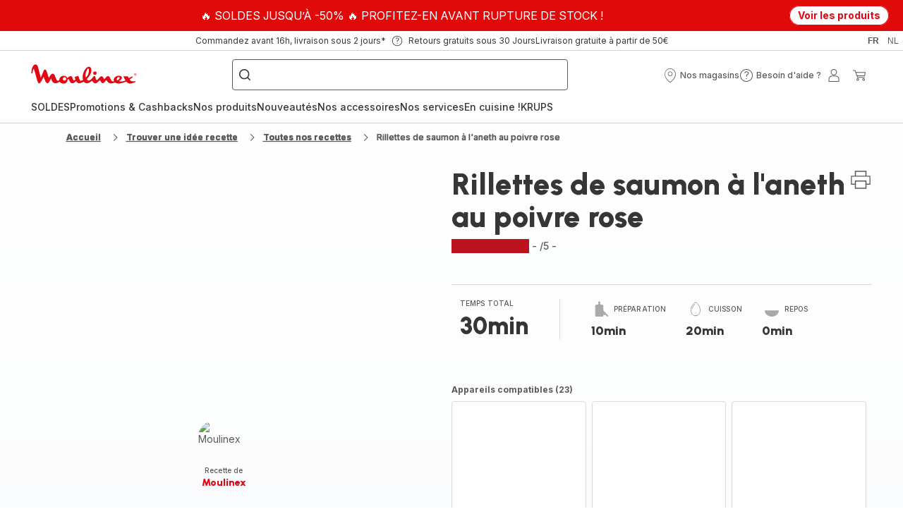

--- FILE ---
content_type: application/javascript
request_url: https://www.moulinex.be/polyfills-2RZ3U7LJ.js
body_size: 13852
content:
var Et=Object.create;var Ke=Object.defineProperty;var Tt=Object.getOwnPropertyDescriptor;var gt=Object.getOwnPropertyNames;var mt=Object.getPrototypeOf,yt=Object.prototype.hasOwnProperty;var kt=(n,r)=>()=>(r||n((r={exports:{}}).exports,r),r.exports);var vt=(n,r,c,o)=>{if(r&&typeof r=="object"||typeof r=="function")for(let s of gt(r))!yt.call(n,s)&&s!==c&&Ke(n,s,{get:()=>r[s],enumerable:!(o=Tt(r,s))||o.enumerable});return n};var wt=(n,r,c)=>(c=n!=null?Et(mt(n)):{},vt(r||!n||!n.__esModule?Ke(c,"default",{value:n,enumerable:!0}):c,n));var _t=kt((be,Be)=>{(function(r,c){typeof be=="object"&&typeof Be=="object"?Be.exports=c():typeof define=="function"&&define.amd?define("whatInput",[],c):typeof be=="object"?be.whatInput=c():r.whatInput=c()})(be,function(){return function(n){var r={};function c(o){if(r[o])return r[o].exports;var s=r[o]={exports:{},id:o,loaded:!1};return n[o].call(s.exports,s,s.exports,c),s.loaded=!0,s.exports}return c.m=n,c.c=r,c.p="",c(0)}([function(n,r){"use strict";n.exports=function(){if(typeof document>"u"||typeof window>"u")return{ask:function(){return"initial"},element:function(){return null},ignoreKeys:function(){},specificKeys:function(){},registerOnChange:function(){},unRegisterOnChange:function(){}};var c=document.documentElement,o=null,s="initial",a=s,g=Date.now(),E=!1,y=["button","input","select","textarea"],w=[],p=[16,17,18,91,93],C=[],L={keydown:"keyboard",keyup:"keyboard",mousedown:"mouse",mousemove:"mouse",MSPointerDown:"pointer",MSPointerMove:"pointer",pointerdown:"pointer",pointermove:"pointer",touchstart:"touch",touchend:"touch"},H=!1,G={x:null,y:null},J={2:"touch",3:"touch",4:"mouse"},K=!1;try{var Y=Object.defineProperty({},"passive",{get:function(){K=!0}});window.addEventListener("test",null,Y)}catch{}var v=function(){L[R()]="mouse",_()},_=function(){var e=K?{passive:!0,capture:!0}:!0;document.addEventListener("DOMContentLoaded",x,!0),window.PointerEvent?(window.addEventListener("pointerdown",A,!0),window.addEventListener("pointermove",F,!0)):window.MSPointerEvent?(window.addEventListener("MSPointerDown",A,!0),window.addEventListener("MSPointerMove",F,!0)):(window.addEventListener("mousedown",A,!0),window.addEventListener("mousemove",F,!0),"ontouchstart"in window&&(window.addEventListener("touchstart",A,e),window.addEventListener("touchend",A,!0))),window.addEventListener(R(),F,e),window.addEventListener("keydown",A,!0),window.addEventListener("keyup",A,!0),window.addEventListener("focusin",m,!0),window.addEventListener("focusout",B,!0)},x=function(){if(E=!(c.getAttribute("data-whatpersist")==="false"||document.body.getAttribute("data-whatpersist")==="false"),E)try{window.sessionStorage.getItem("what-input")&&(s=window.sessionStorage.getItem("what-input")),window.sessionStorage.getItem("what-intent")&&(a=window.sessionStorage.getItem("what-intent"))}catch{}U("input"),U("intent")},A=function(e){var l=e.which,d=L[e.type];d==="pointer"&&(d=S(e));var X=!C.length&&p.indexOf(l)===-1,j=C.length&&C.indexOf(l)!==-1,te=d==="keyboard"&&l&&(X||j)||d==="mouse"||d==="touch";if(b(d)&&(te=!1),te&&s!==d&&(s=d,O("input",s),U("input")),te&&a!==d){var ee=document.activeElement,oe=ee&&ee.nodeName&&(y.indexOf(ee.nodeName.toLowerCase())===-1||ee.nodeName.toLowerCase()==="button"&&!T(ee,"form"));oe&&(a=d,O("intent",a),U("intent"))}},U=function(e){c.setAttribute("data-what"+e,e==="input"?s:a),Q(e)},F=function(e){var l=L[e.type];l==="pointer"&&(l=S(e)),N(e),(!H&&!b(l)||H&&e.type==="wheel"||e.type==="mousewheel"||e.type==="DOMMouseScroll")&&a!==l&&(a=l,O("intent",a),U("intent"))},m=function(e){if(!e.target.nodeName){B();return}o=e.target.nodeName.toLowerCase(),c.setAttribute("data-whatelement",o),e.target.classList&&e.target.classList.length&&c.setAttribute("data-whatclasses",e.target.classList.toString().replace(" ",","))},B=function(){o=null,c.removeAttribute("data-whatelement"),c.removeAttribute("data-whatclasses")},O=function(e,l){if(E)try{window.sessionStorage.setItem("what-"+e,l)}catch{}},S=function(e){return typeof e.pointerType=="number"?J[e.pointerType]:e.pointerType==="pen"?"touch":e.pointerType},b=function(e){var l=Date.now(),d=e==="mouse"&&s==="touch"&&l-g<200;return g=l,d},R=function(){var e=null;return"onwheel"in document.createElement("div")?e="wheel":e=document.onmousewheel!==void 0?"mousewheel":"DOMMouseScroll",e},Q=function(e){for(var l=0,d=w.length;l<d;l++)w[l].type===e&&w[l].fn.call(void 0,e==="input"?s:a)},q=function(e){for(var l=0,d=w.length;l<d;l++)if(w[l].fn===e)return l},N=function(e){G.x!==e.screenX||G.y!==e.screenY?(H=!1,G.x=e.screenX,G.y=e.screenY):H=!0},T=function(e,l){var d=window.Element.prototype;if(d.matches||(d.matches=d.msMatchesSelector||d.webkitMatchesSelector),d.closest)return e.closest(l);do{if(e.matches(l))return e;e=e.parentElement||e.parentNode}while(e!==null&&e.nodeType===1);return null};return"addEventListener"in window&&Array.prototype.indexOf&&v(),{ask:function(e){return e==="intent"?a:s},element:function(){return o},ignoreKeys:function(e){p=e},specificKeys:function(e){C=e},registerOnChange:function(e,l){w.push({fn:e,type:l||"input"})},unRegisterOnChange:function(e){var l=q(e);(l||l===0)&&w.splice(l,1)},clearStorage:function(){window.sessionStorage.clear()}}}()}])})});var ue=globalThis;function ne(n){return(ue.__Zone_symbol_prefix||"__zone_symbol__")+n}function bt(){let n=ue.performance;function r(N){n&&n.mark&&n.mark(N)}function c(N,T){n&&n.measure&&n.measure(N,T)}r("Zone");let o=(()=>{class N{static __symbol__=ne;static assertZonePatched(){if(ue.Promise!==O.ZoneAwarePromise)throw new Error("Zone.js has detected that ZoneAwarePromise `(window|global).Promise` has been overwritten.\nMost likely cause is that a Promise polyfill has been loaded after Zone.js (Polyfilling Promise api is not necessary when zone.js is loaded. If you must load one, do so before loading zone.js.)")}static get root(){let t=N.current;for(;t.parent;)t=t.parent;return t}static get current(){return b.zone}static get currentTask(){return R}static __load_patch(t,e,l=!1){if(O.hasOwnProperty(t)){let d=ue[ne("forceDuplicateZoneCheck")]===!0;if(!l&&d)throw Error("Already loaded patch: "+t)}else if(!ue["__Zone_disable_"+t]){let d="Zone:"+t;r(d),O[t]=e(ue,N,S),c(d,d)}}get parent(){return this._parent}get name(){return this._name}_parent;_name;_properties;_zoneDelegate;constructor(t,e){this._parent=t,this._name=e?e.name||"unnamed":"<root>",this._properties=e&&e.properties||{},this._zoneDelegate=new a(this,this._parent&&this._parent._zoneDelegate,e)}get(t){let e=this.getZoneWith(t);if(e)return e._properties[t]}getZoneWith(t){let e=this;for(;e;){if(e._properties.hasOwnProperty(t))return e;e=e._parent}return null}fork(t){if(!t)throw new Error("ZoneSpec required!");return this._zoneDelegate.fork(this,t)}wrap(t,e){if(typeof t!="function")throw new Error("Expecting function got: "+t);let l=this._zoneDelegate.intercept(this,t,e),d=this;return function(){return d.runGuarded(l,this,arguments,e)}}run(t,e,l,d){b={parent:b,zone:this};try{return this._zoneDelegate.invoke(this,t,e,l,d)}finally{b=b.parent}}runGuarded(t,e=null,l,d){b={parent:b,zone:this};try{try{return this._zoneDelegate.invoke(this,t,e,l,d)}catch(X){if(this._zoneDelegate.handleError(this,X))throw X}}finally{b=b.parent}}runTask(t,e,l){if(t.zone!=this)throw new Error("A task can only be run in the zone of creation! (Creation: "+(t.zone||K).name+"; Execution: "+this.name+")");let d=t,{type:X,data:{isPeriodic:j=!1,isRefreshable:te=!1}={}}=t;if(t.state===Y&&(X===B||X===m))return;let ee=t.state!=x;ee&&d._transitionTo(x,_);let oe=R;R=d,b={parent:b,zone:this};try{X==m&&t.data&&!j&&!te&&(t.cancelFn=void 0);try{return this._zoneDelegate.invokeTask(this,d,e,l)}catch(se){if(this._zoneDelegate.handleError(this,se))throw se}}finally{let se=t.state;if(se!==Y&&se!==U)if(X==B||j||te&&se===v)ee&&d._transitionTo(_,x,v);else{let h=d._zoneDelegates;this._updateTaskCount(d,-1),ee&&d._transitionTo(Y,x,Y),te&&(d._zoneDelegates=h)}b=b.parent,R=oe}}scheduleTask(t){if(t.zone&&t.zone!==this){let l=this;for(;l;){if(l===t.zone)throw Error(`can not reschedule task to ${this.name} which is descendants of the original zone ${t.zone.name}`);l=l.parent}}t._transitionTo(v,Y);let e=[];t._zoneDelegates=e,t._zone=this;try{t=this._zoneDelegate.scheduleTask(this,t)}catch(l){throw t._transitionTo(U,v,Y),this._zoneDelegate.handleError(this,l),l}return t._zoneDelegates===e&&this._updateTaskCount(t,1),t.state==v&&t._transitionTo(_,v),t}scheduleMicroTask(t,e,l,d){return this.scheduleTask(new g(F,t,e,l,d,void 0))}scheduleMacroTask(t,e,l,d,X){return this.scheduleTask(new g(m,t,e,l,d,X))}scheduleEventTask(t,e,l,d,X){return this.scheduleTask(new g(B,t,e,l,d,X))}cancelTask(t){if(t.zone!=this)throw new Error("A task can only be cancelled in the zone of creation! (Creation: "+(t.zone||K).name+"; Execution: "+this.name+")");if(!(t.state!==_&&t.state!==x)){t._transitionTo(A,_,x);try{this._zoneDelegate.cancelTask(this,t)}catch(e){throw t._transitionTo(U,A),this._zoneDelegate.handleError(this,e),e}return this._updateTaskCount(t,-1),t._transitionTo(Y,A),t.runCount=-1,t}}_updateTaskCount(t,e){let l=t._zoneDelegates;e==-1&&(t._zoneDelegates=null);for(let d=0;d<l.length;d++)l[d]._updateTaskCount(t.type,e)}}return N})(),s={name:"",onHasTask:(N,T,t,e)=>N.hasTask(t,e),onScheduleTask:(N,T,t,e)=>N.scheduleTask(t,e),onInvokeTask:(N,T,t,e,l,d)=>N.invokeTask(t,e,l,d),onCancelTask:(N,T,t,e)=>N.cancelTask(t,e)};class a{get zone(){return this._zone}_zone;_taskCounts={microTask:0,macroTask:0,eventTask:0};_parentDelegate;_forkDlgt;_forkZS;_forkCurrZone;_interceptDlgt;_interceptZS;_interceptCurrZone;_invokeDlgt;_invokeZS;_invokeCurrZone;_handleErrorDlgt;_handleErrorZS;_handleErrorCurrZone;_scheduleTaskDlgt;_scheduleTaskZS;_scheduleTaskCurrZone;_invokeTaskDlgt;_invokeTaskZS;_invokeTaskCurrZone;_cancelTaskDlgt;_cancelTaskZS;_cancelTaskCurrZone;_hasTaskDlgt;_hasTaskDlgtOwner;_hasTaskZS;_hasTaskCurrZone;constructor(T,t,e){this._zone=T,this._parentDelegate=t,this._forkZS=e&&(e&&e.onFork?e:t._forkZS),this._forkDlgt=e&&(e.onFork?t:t._forkDlgt),this._forkCurrZone=e&&(e.onFork?this._zone:t._forkCurrZone),this._interceptZS=e&&(e.onIntercept?e:t._interceptZS),this._interceptDlgt=e&&(e.onIntercept?t:t._interceptDlgt),this._interceptCurrZone=e&&(e.onIntercept?this._zone:t._interceptCurrZone),this._invokeZS=e&&(e.onInvoke?e:t._invokeZS),this._invokeDlgt=e&&(e.onInvoke?t:t._invokeDlgt),this._invokeCurrZone=e&&(e.onInvoke?this._zone:t._invokeCurrZone),this._handleErrorZS=e&&(e.onHandleError?e:t._handleErrorZS),this._handleErrorDlgt=e&&(e.onHandleError?t:t._handleErrorDlgt),this._handleErrorCurrZone=e&&(e.onHandleError?this._zone:t._handleErrorCurrZone),this._scheduleTaskZS=e&&(e.onScheduleTask?e:t._scheduleTaskZS),this._scheduleTaskDlgt=e&&(e.onScheduleTask?t:t._scheduleTaskDlgt),this._scheduleTaskCurrZone=e&&(e.onScheduleTask?this._zone:t._scheduleTaskCurrZone),this._invokeTaskZS=e&&(e.onInvokeTask?e:t._invokeTaskZS),this._invokeTaskDlgt=e&&(e.onInvokeTask?t:t._invokeTaskDlgt),this._invokeTaskCurrZone=e&&(e.onInvokeTask?this._zone:t._invokeTaskCurrZone),this._cancelTaskZS=e&&(e.onCancelTask?e:t._cancelTaskZS),this._cancelTaskDlgt=e&&(e.onCancelTask?t:t._cancelTaskDlgt),this._cancelTaskCurrZone=e&&(e.onCancelTask?this._zone:t._cancelTaskCurrZone),this._hasTaskZS=null,this._hasTaskDlgt=null,this._hasTaskDlgtOwner=null,this._hasTaskCurrZone=null;let l=e&&e.onHasTask,d=t&&t._hasTaskZS;(l||d)&&(this._hasTaskZS=l?e:s,this._hasTaskDlgt=t,this._hasTaskDlgtOwner=this,this._hasTaskCurrZone=this._zone,e.onScheduleTask||(this._scheduleTaskZS=s,this._scheduleTaskDlgt=t,this._scheduleTaskCurrZone=this._zone),e.onInvokeTask||(this._invokeTaskZS=s,this._invokeTaskDlgt=t,this._invokeTaskCurrZone=this._zone),e.onCancelTask||(this._cancelTaskZS=s,this._cancelTaskDlgt=t,this._cancelTaskCurrZone=this._zone))}fork(T,t){return this._forkZS?this._forkZS.onFork(this._forkDlgt,this.zone,T,t):new o(T,t)}intercept(T,t,e){return this._interceptZS?this._interceptZS.onIntercept(this._interceptDlgt,this._interceptCurrZone,T,t,e):t}invoke(T,t,e,l,d){return this._invokeZS?this._invokeZS.onInvoke(this._invokeDlgt,this._invokeCurrZone,T,t,e,l,d):t.apply(e,l)}handleError(T,t){return this._handleErrorZS?this._handleErrorZS.onHandleError(this._handleErrorDlgt,this._handleErrorCurrZone,T,t):!0}scheduleTask(T,t){let e=t;if(this._scheduleTaskZS)this._hasTaskZS&&e._zoneDelegates.push(this._hasTaskDlgtOwner),e=this._scheduleTaskZS.onScheduleTask(this._scheduleTaskDlgt,this._scheduleTaskCurrZone,T,t),e||(e=t);else if(t.scheduleFn)t.scheduleFn(t);else if(t.type==F)G(t);else throw new Error("Task is missing scheduleFn.");return e}invokeTask(T,t,e,l){return this._invokeTaskZS?this._invokeTaskZS.onInvokeTask(this._invokeTaskDlgt,this._invokeTaskCurrZone,T,t,e,l):t.callback.apply(e,l)}cancelTask(T,t){let e;if(this._cancelTaskZS)e=this._cancelTaskZS.onCancelTask(this._cancelTaskDlgt,this._cancelTaskCurrZone,T,t);else{if(!t.cancelFn)throw Error("Task is not cancelable");e=t.cancelFn(t)}return e}hasTask(T,t){try{this._hasTaskZS&&this._hasTaskZS.onHasTask(this._hasTaskDlgt,this._hasTaskCurrZone,T,t)}catch(e){this.handleError(T,e)}}_updateTaskCount(T,t){let e=this._taskCounts,l=e[T],d=e[T]=l+t;if(d<0)throw new Error("More tasks executed then were scheduled.");if(l==0||d==0){let X={microTask:e.microTask>0,macroTask:e.macroTask>0,eventTask:e.eventTask>0,change:T};this.hasTask(this._zone,X)}}}class g{type;source;invoke;callback;data;scheduleFn;cancelFn;_zone=null;runCount=0;_zoneDelegates=null;_state="notScheduled";constructor(T,t,e,l,d,X){if(this.type=T,this.source=t,this.data=l,this.scheduleFn=d,this.cancelFn=X,!e)throw new Error("callback is not defined");this.callback=e;let j=this;T===B&&l&&l.useG?this.invoke=g.invokeTask:this.invoke=function(){return g.invokeTask.call(ue,j,this,arguments)}}static invokeTask(T,t,e){T||(T=this),Q++;try{return T.runCount++,T.zone.runTask(T,t,e)}finally{Q==1&&J(),Q--}}get zone(){return this._zone}get state(){return this._state}cancelScheduleRequest(){this._transitionTo(Y,v)}_transitionTo(T,t,e){if(this._state===t||this._state===e)this._state=T,T==Y&&(this._zoneDelegates=null);else throw new Error(`${this.type} '${this.source}': can not transition to '${T}', expecting state '${t}'${e?" or '"+e+"'":""}, was '${this._state}'.`)}toString(){return this.data&&typeof this.data.handleId<"u"?this.data.handleId.toString():Object.prototype.toString.call(this)}toJSON(){return{type:this.type,state:this.state,source:this.source,zone:this.zone.name,runCount:this.runCount}}}let E=ne("setTimeout"),y=ne("Promise"),w=ne("then"),p=[],C=!1,L;function H(N){if(L||ue[y]&&(L=ue[y].resolve(0)),L){let T=L[w];T||(T=L.then),T.call(L,N)}else ue[E](N,0)}function G(N){Q===0&&p.length===0&&H(J),N&&p.push(N)}function J(){if(!C){for(C=!0;p.length;){let N=p;p=[];for(let T=0;T<N.length;T++){let t=N[T];try{t.zone.runTask(t,null,null)}catch(e){S.onUnhandledError(e)}}}S.microtaskDrainDone(),C=!1}}let K={name:"NO ZONE"},Y="notScheduled",v="scheduling",_="scheduled",x="running",A="canceling",U="unknown",F="microTask",m="macroTask",B="eventTask",O={},S={symbol:ne,currentZoneFrame:()=>b,onUnhandledError:q,microtaskDrainDone:q,scheduleMicroTask:G,showUncaughtError:()=>!o[ne("ignoreConsoleErrorUncaughtError")],patchEventTarget:()=>[],patchOnProperties:q,patchMethod:()=>q,bindArguments:()=>[],patchThen:()=>q,patchMacroTask:()=>q,patchEventPrototype:()=>q,isIEOrEdge:()=>!1,getGlobalObjects:()=>{},ObjectDefineProperty:()=>q,ObjectGetOwnPropertyDescriptor:()=>{},ObjectCreate:()=>{},ArraySlice:()=>[],patchClass:()=>q,wrapWithCurrentZone:()=>q,filterProperties:()=>[],attachOriginToPatched:()=>q,_redefineProperty:()=>q,patchCallbacks:()=>q,nativeScheduleMicroTask:H},b={parent:null,zone:new o(null,null)},R=null,Q=0;function q(){}return c("Zone","Zone"),o}function Pt(){let n=globalThis,r=n[ne("forceDuplicateZoneCheck")]===!0;if(n.Zone&&(r||typeof n.Zone.__symbol__!="function"))throw new Error("Zone already loaded.");return n.Zone??=bt(),n.Zone}var ke=Object.getOwnPropertyDescriptor,Ae=Object.defineProperty,je=Object.getPrototypeOf,Ct=Object.create,St=Array.prototype.slice,He="addEventListener",xe="removeEventListener",Ne=ne(He),Me=ne(xe),fe="true",he="false",ve=ne("");function Fe(n,r){return Zone.current.wrap(n,r)}function Ve(n,r,c,o,s){return Zone.current.scheduleMacroTask(n,r,c,o,s)}var V=ne,Re=typeof window<"u",we=Re?window:void 0,$=Re&&we||globalThis,Rt="removeAttribute";function Ge(n,r){for(let c=n.length-1;c>=0;c--)typeof n[c]=="function"&&(n[c]=Fe(n[c],r+"_"+c));return n}function Dt(n,r){let c=n.constructor.name;for(let o=0;o<r.length;o++){let s=r[o],a=n[s];if(a){let g=ke(n,s);if(!rt(g))continue;n[s]=(E=>{let y=function(){return E.apply(this,Ge(arguments,c+"."+s))};return _e(y,E),y})(a)}}}function rt(n){return n?n.writable===!1?!1:!(typeof n.get=="function"&&typeof n.set>"u"):!0}var ot=typeof WorkerGlobalScope<"u"&&self instanceof WorkerGlobalScope,De=!("nw"in $)&&typeof $.process<"u"&&$.process.toString()==="[object process]",Ue=!De&&!ot&&!!(Re&&we.HTMLElement),st=typeof $.process<"u"&&$.process.toString()==="[object process]"&&!ot&&!!(Re&&we.HTMLElement),Se={},Ot=V("enable_beforeunload"),$e=function(n){if(n=n||$.event,!n)return;let r=Se[n.type];r||(r=Se[n.type]=V("ON_PROPERTY"+n.type));let c=this||n.target||$,o=c[r],s;if(Ue&&c===we&&n.type==="error"){let a=n;s=o&&o.call(this,a.message,a.filename,a.lineno,a.colno,a.error),s===!0&&n.preventDefault()}else s=o&&o.apply(this,arguments),n.type==="beforeunload"&&$[Ot]&&typeof s=="string"?n.returnValue=s:s!=null&&!s&&n.preventDefault();return s};function Je(n,r,c){let o=ke(n,r);if(!o&&c&&ke(c,r)&&(o={enumerable:!0,configurable:!0}),!o||!o.configurable)return;let s=V("on"+r+"patched");if(n.hasOwnProperty(s)&&n[s])return;delete o.writable,delete o.value;let a=o.get,g=o.set,E=r.slice(2),y=Se[E];y||(y=Se[E]=V("ON_PROPERTY"+E)),o.set=function(w){let p=this;if(!p&&n===$&&(p=$),!p)return;typeof p[y]=="function"&&p.removeEventListener(E,$e),g?.call(p,null),p[y]=w,typeof w=="function"&&p.addEventListener(E,$e,!1)},o.get=function(){let w=this;if(!w&&n===$&&(w=$),!w)return null;let p=w[y];if(p)return p;if(a){let C=a.call(this);if(C)return o.set.call(this,C),typeof w[Rt]=="function"&&w.removeAttribute(r),C}return null},Ae(n,r,o),n[s]=!0}function it(n,r,c){if(r)for(let o=0;o<r.length;o++)Je(n,"on"+r[o],c);else{let o=[];for(let s in n)s.slice(0,2)=="on"&&o.push(s);for(let s=0;s<o.length;s++)Je(n,o[s],c)}}var ce=V("originalInstance");function ye(n){let r=$[n];if(!r)return;$[V(n)]=r,$[n]=function(){let s=Ge(arguments,n);switch(s.length){case 0:this[ce]=new r;break;case 1:this[ce]=new r(s[0]);break;case 2:this[ce]=new r(s[0],s[1]);break;case 3:this[ce]=new r(s[0],s[1],s[2]);break;case 4:this[ce]=new r(s[0],s[1],s[2],s[3]);break;default:throw new Error("Arg list too long.")}},_e($[n],r);let c=new r(function(){}),o;for(o in c)n==="XMLHttpRequest"&&o==="responseBlob"||function(s){typeof c[s]=="function"?$[n].prototype[s]=function(){return this[ce][s].apply(this[ce],arguments)}:Ae($[n].prototype,s,{set:function(a){typeof a=="function"?(this[ce][s]=Fe(a,n+"."+s),_e(this[ce][s],a)):this[ce][s]=a},get:function(){return this[ce][s]}})}(o);for(o in r)o!=="prototype"&&r.hasOwnProperty(o)&&($[n][o]=r[o])}function de(n,r,c){let o=n;for(;o&&!o.hasOwnProperty(r);)o=je(o);!o&&n[r]&&(o=n);let s=V(r),a=null;if(o&&(!(a=o[s])||!o.hasOwnProperty(s))){a=o[s]=o[r];let g=o&&ke(o,r);if(rt(g)){let E=c(a,s,r);o[r]=function(){return E(this,arguments)},_e(o[r],a)}}return a}function Lt(n,r,c){let o=null;function s(a){let g=a.data;return g.args[g.cbIdx]=function(){a.invoke.apply(this,arguments)},o.apply(g.target,g.args),a}o=de(n,r,a=>function(g,E){let y=c(g,E);return y.cbIdx>=0&&typeof E[y.cbIdx]=="function"?Ve(y.name,E[y.cbIdx],y,s):a.apply(g,E)})}function _e(n,r){n[V("OriginalDelegate")]=r}var Qe=!1,Ie=!1;function Nt(){if(Qe)return Ie;Qe=!0;try{let n=we.navigator.userAgent;(n.indexOf("MSIE ")!==-1||n.indexOf("Trident/")!==-1||n.indexOf("Edge/")!==-1)&&(Ie=!0)}catch{}return Ie}function et(n){return typeof n=="function"}function tt(n){return typeof n=="number"}var Mt={useG:!0},re={},ct={},at=new RegExp("^"+ve+"(\\w+)(true|false)$"),lt=V("propagationStopped");function ut(n,r){let c=(r?r(n):n)+he,o=(r?r(n):n)+fe,s=ve+c,a=ve+o;re[n]={},re[n][he]=s,re[n][fe]=a}function It(n,r,c,o){let s=o&&o.add||He,a=o&&o.rm||xe,g=o&&o.listeners||"eventListeners",E=o&&o.rmAll||"removeAllListeners",y=V(s),w="."+s+":",p="prependListener",C="."+p+":",L=function(v,_,x){if(v.isRemoved)return;let A=v.callback;typeof A=="object"&&A.handleEvent&&(v.callback=m=>A.handleEvent(m),v.originalDelegate=A);let U;try{v.invoke(v,_,[x])}catch(m){U=m}let F=v.options;if(F&&typeof F=="object"&&F.once){let m=v.originalDelegate?v.originalDelegate:v.callback;_[a].call(_,x.type,m,F)}return U};function H(v,_,x){if(_=_||n.event,!_)return;let A=v||_.target||n,U=A[re[_.type][x?fe:he]];if(U){let F=[];if(U.length===1){let m=L(U[0],A,_);m&&F.push(m)}else{let m=U.slice();for(let B=0;B<m.length&&!(_&&_[lt]===!0);B++){let O=L(m[B],A,_);O&&F.push(O)}}if(F.length===1)throw F[0];for(let m=0;m<F.length;m++){let B=F[m];r.nativeScheduleMicroTask(()=>{throw B})}}}let G=function(v){return H(this,v,!1)},J=function(v){return H(this,v,!0)};function K(v,_){if(!v)return!1;let x=!0;_&&_.useG!==void 0&&(x=_.useG);let A=_&&_.vh,U=!0;_&&_.chkDup!==void 0&&(U=_.chkDup);let F=!1;_&&_.rt!==void 0&&(F=_.rt);let m=v;for(;m&&!m.hasOwnProperty(s);)m=je(m);if(!m&&v[s]&&(m=v),!m||m[y])return!1;let B=_&&_.eventNameToString,O={},S=m[y]=m[s],b=m[V(a)]=m[a],R=m[V(g)]=m[g],Q=m[V(E)]=m[E],q;_&&_.prepend&&(q=m[V(_.prepend)]=m[_.prepend]);function N(i,f){return f?typeof i=="boolean"?{capture:i,passive:!0}:i?typeof i=="object"&&i.passive!==!1?{...i,passive:!0}:i:{passive:!0}:i}let T=function(i){if(!O.isExisting)return S.call(O.target,O.eventName,O.capture?J:G,O.options)},t=function(i){if(!i.isRemoved){let f=re[i.eventName],P;f&&(P=f[i.capture?fe:he]);let D=P&&i.target[P];if(D){for(let k=0;k<D.length;k++)if(D[k]===i){D.splice(k,1),i.isRemoved=!0,i.removeAbortListener&&(i.removeAbortListener(),i.removeAbortListener=null),D.length===0&&(i.allRemoved=!0,i.target[P]=null);break}}}if(i.allRemoved)return b.call(i.target,i.eventName,i.capture?J:G,i.options)},e=function(i){return S.call(O.target,O.eventName,i.invoke,O.options)},l=function(i){return q.call(O.target,O.eventName,i.invoke,O.options)},d=function(i){return b.call(i.target,i.eventName,i.invoke,i.options)},X=x?T:e,j=x?t:d,te=function(i,f){let P=typeof f;return P==="function"&&i.callback===f||P==="object"&&i.originalDelegate===f},ee=_?.diff||te,oe=Zone[V("UNPATCHED_EVENTS")],se=n[V("PASSIVE_EVENTS")];function h(i){if(typeof i=="object"&&i!==null){let f={...i};return i.signal&&(f.signal=i.signal),f}return i}let u=function(i,f,P,D,k=!1,M=!1){return function(){let I=this||n,Z=arguments[0];_&&_.transferEventName&&(Z=_.transferEventName(Z));let z=arguments[1];if(!z)return i.apply(this,arguments);if(De&&Z==="uncaughtException")return i.apply(this,arguments);let W=!1;if(typeof z!="function"){if(!z.handleEvent)return i.apply(this,arguments);W=!0}if(A&&!A(i,z,I,arguments))return;let pe=!!se&&se.indexOf(Z)!==-1,ae=h(N(arguments[2],pe)),Ee=ae?.signal;if(Ee?.aborted)return;if(oe){for(let le=0;le<oe.length;le++)if(Z===oe[le])return pe?i.call(I,Z,z,ae):i.apply(this,arguments)}let Oe=ae?typeof ae=="boolean"?!0:ae.capture:!1,ze=ae&&typeof ae=="object"?ae.once:!1,pt=Zone.current,Le=re[Z];Le||(ut(Z,B),Le=re[Z]);let We=Le[Oe?fe:he],Te=I[We],qe=!1;if(Te){if(qe=!0,U){for(let le=0;le<Te.length;le++)if(ee(Te[le],z))return}}else Te=I[We]=[];let Pe,Xe=I.constructor.name,Ye=ct[Xe];Ye&&(Pe=Ye[Z]),Pe||(Pe=Xe+f+(B?B(Z):Z)),O.options=ae,ze&&(O.options.once=!1),O.target=I,O.capture=Oe,O.eventName=Z,O.isExisting=qe;let me=x?Mt:void 0;me&&(me.taskData=O),Ee&&(O.options.signal=void 0);let ie=pt.scheduleEventTask(Pe,z,me,P,D);if(Ee){O.options.signal=Ee;let le=()=>ie.zone.cancelTask(ie);i.call(Ee,"abort",le,{once:!0}),ie.removeAbortListener=()=>Ee.removeEventListener("abort",le)}if(O.target=null,me&&(me.taskData=null),ze&&(O.options.once=!0),typeof ie.options!="boolean"&&(ie.options=ae),ie.target=I,ie.capture=Oe,ie.eventName=Z,W&&(ie.originalDelegate=z),M?Te.unshift(ie):Te.push(ie),k)return I}};return m[s]=u(S,w,X,j,F),q&&(m[p]=u(q,C,l,j,F,!0)),m[a]=function(){let i=this||n,f=arguments[0];_&&_.transferEventName&&(f=_.transferEventName(f));let P=arguments[2],D=P?typeof P=="boolean"?!0:P.capture:!1,k=arguments[1];if(!k)return b.apply(this,arguments);if(A&&!A(b,k,i,arguments))return;let M=re[f],I;M&&(I=M[D?fe:he]);let Z=I&&i[I];if(Z)for(let z=0;z<Z.length;z++){let W=Z[z];if(ee(W,k)){if(Z.splice(z,1),W.isRemoved=!0,Z.length===0&&(W.allRemoved=!0,i[I]=null,!D&&typeof f=="string")){let pe=ve+"ON_PROPERTY"+f;i[pe]=null}return W.zone.cancelTask(W),F?i:void 0}}return b.apply(this,arguments)},m[g]=function(){let i=this||n,f=arguments[0];_&&_.transferEventName&&(f=_.transferEventName(f));let P=[],D=ft(i,B?B(f):f);for(let k=0;k<D.length;k++){let M=D[k],I=M.originalDelegate?M.originalDelegate:M.callback;P.push(I)}return P},m[E]=function(){let i=this||n,f=arguments[0];if(f){_&&_.transferEventName&&(f=_.transferEventName(f));let P=re[f];if(P){let D=P[he],k=P[fe],M=i[D],I=i[k];if(M){let Z=M.slice();for(let z=0;z<Z.length;z++){let W=Z[z],pe=W.originalDelegate?W.originalDelegate:W.callback;this[a].call(this,f,pe,W.options)}}if(I){let Z=I.slice();for(let z=0;z<Z.length;z++){let W=Z[z],pe=W.originalDelegate?W.originalDelegate:W.callback;this[a].call(this,f,pe,W.options)}}}}else{let P=Object.keys(i);for(let D=0;D<P.length;D++){let k=P[D],M=at.exec(k),I=M&&M[1];I&&I!=="removeListener"&&this[E].call(this,I)}this[E].call(this,"removeListener")}if(F)return this},_e(m[s],S),_e(m[a],b),Q&&_e(m[E],Q),R&&_e(m[g],R),!0}let Y=[];for(let v=0;v<c.length;v++)Y[v]=K(c[v],o);return Y}function ft(n,r){if(!r){let a=[];for(let g in n){let E=at.exec(g),y=E&&E[1];if(y&&(!r||y===r)){let w=n[g];if(w)for(let p=0;p<w.length;p++)a.push(w[p])}}return a}let c=re[r];c||(ut(r),c=re[r]);let o=n[c[he]],s=n[c[fe]];return o?s?o.concat(s):o.slice():s?s.slice():[]}function Zt(n,r){let c=n.Event;c&&c.prototype&&r.patchMethod(c.prototype,"stopImmediatePropagation",o=>function(s,a){s[lt]=!0,o&&o.apply(s,a)})}function At(n,r){r.patchMethod(n,"queueMicrotask",c=>function(o,s){Zone.current.scheduleMicroTask("queueMicrotask",s[0])})}var Ce=V("zoneTask");function ge(n,r,c,o){let s=null,a=null;r+=o,c+=o;let g={};function E(w){let p=w.data;p.args[0]=function(){return w.invoke.apply(this,arguments)};let C=s.apply(n,p.args);return tt(C)?p.handleId=C:(p.handle=C,p.isRefreshable=et(C.refresh)),w}function y(w){let{handle:p,handleId:C}=w.data;return a.call(n,p??C)}s=de(n,r,w=>function(p,C){if(et(C[0])){let L={isRefreshable:!1,isPeriodic:o==="Interval",delay:o==="Timeout"||o==="Interval"?C[1]||0:void 0,args:C},H=C[0];C[0]=function(){try{return H.apply(this,arguments)}finally{let{handle:x,handleId:A,isPeriodic:U,isRefreshable:F}=L;!U&&!F&&(A?delete g[A]:x&&(x[Ce]=null))}};let G=Ve(r,C[0],L,E,y);if(!G)return G;let{handleId:J,handle:K,isRefreshable:Y,isPeriodic:v}=G.data;if(J)g[J]=G;else if(K&&(K[Ce]=G,Y&&!v)){let _=K.refresh;K.refresh=function(){let{zone:x,state:A}=G;return A==="notScheduled"?(G._state="scheduled",x._updateTaskCount(G,1)):A==="running"&&(G._state="scheduling"),_.call(this)}}return K??J??G}else return w.apply(n,C)}),a=de(n,c,w=>function(p,C){let L=C[0],H;tt(L)?(H=g[L],delete g[L]):(H=L?.[Ce],H?L[Ce]=null:H=L),H?.type?H.cancelFn&&H.zone.cancelTask(H):w.apply(n,C)})}function jt(n,r){let{isBrowser:c,isMix:o}=r.getGlobalObjects();if(!c&&!o||!n.customElements||!("customElements"in n))return;let s=["connectedCallback","disconnectedCallback","adoptedCallback","attributeChangedCallback","formAssociatedCallback","formDisabledCallback","formResetCallback","formStateRestoreCallback"];r.patchCallbacks(r,n.customElements,"customElements","define",s)}function Ht(n,r){if(Zone[r.symbol("patchEventTarget")])return;let{eventNames:c,zoneSymbolEventNames:o,TRUE_STR:s,FALSE_STR:a,ZONE_SYMBOL_PREFIX:g}=r.getGlobalObjects();for(let y=0;y<c.length;y++){let w=c[y],p=w+a,C=w+s,L=g+p,H=g+C;o[w]={},o[w][a]=L,o[w][s]=H}let E=n.EventTarget;if(!(!E||!E.prototype))return r.patchEventTarget(n,r,[E&&E.prototype]),!0}function xt(n,r){r.patchEventPrototype(n,r)}function ht(n,r,c){if(!c||c.length===0)return r;let o=c.filter(a=>a.target===n);if(o.length===0)return r;let s=o[0].ignoreProperties;return r.filter(a=>s.indexOf(a)===-1)}function nt(n,r,c,o){if(!n)return;let s=ht(n,r,c);it(n,s,o)}function Ze(n){return Object.getOwnPropertyNames(n).filter(r=>r.startsWith("on")&&r.length>2).map(r=>r.substring(2))}function Ft(n,r){if(De&&!st||Zone[n.symbol("patchEvents")])return;let c=r.__Zone_ignore_on_properties,o=[];if(Ue){let s=window;o=o.concat(["Document","SVGElement","Element","HTMLElement","HTMLBodyElement","HTMLMediaElement","HTMLFrameSetElement","HTMLFrameElement","HTMLIFrameElement","HTMLMarqueeElement","Worker"]);let a=[];nt(s,Ze(s),c&&c.concat(a),je(s))}o=o.concat(["XMLHttpRequest","XMLHttpRequestEventTarget","IDBIndex","IDBRequest","IDBOpenDBRequest","IDBDatabase","IDBTransaction","IDBCursor","WebSocket"]);for(let s=0;s<o.length;s++){let a=r[o[s]];a?.prototype&&nt(a.prototype,Ze(a.prototype),c)}}function Vt(n){n.__load_patch("legacy",r=>{let c=r[n.__symbol__("legacyPatch")];c&&c()}),n.__load_patch("timers",r=>{let c="set",o="clear";ge(r,c,o,"Timeout"),ge(r,c,o,"Interval"),ge(r,c,o,"Immediate")}),n.__load_patch("requestAnimationFrame",r=>{ge(r,"request","cancel","AnimationFrame"),ge(r,"mozRequest","mozCancel","AnimationFrame"),ge(r,"webkitRequest","webkitCancel","AnimationFrame")}),n.__load_patch("blocking",(r,c)=>{let o=["alert","prompt","confirm"];for(let s=0;s<o.length;s++){let a=o[s];de(r,a,(g,E,y)=>function(w,p){return c.current.run(g,r,p,y)})}}),n.__load_patch("EventTarget",(r,c,o)=>{xt(r,o),Ht(r,o);let s=r.XMLHttpRequestEventTarget;s&&s.prototype&&o.patchEventTarget(r,o,[s.prototype])}),n.__load_patch("MutationObserver",(r,c,o)=>{ye("MutationObserver"),ye("WebKitMutationObserver")}),n.__load_patch("IntersectionObserver",(r,c,o)=>{ye("IntersectionObserver")}),n.__load_patch("FileReader",(r,c,o)=>{ye("FileReader")}),n.__load_patch("on_property",(r,c,o)=>{Ft(o,r)}),n.__load_patch("customElements",(r,c,o)=>{jt(r,o)}),n.__load_patch("XHR",(r,c)=>{w(r);let o=V("xhrTask"),s=V("xhrSync"),a=V("xhrListener"),g=V("xhrScheduled"),E=V("xhrURL"),y=V("xhrErrorBeforeScheduled");function w(p){let C=p.XMLHttpRequest;if(!C)return;let L=C.prototype;function H(S){return S[o]}let G=L[Ne],J=L[Me];if(!G){let S=p.XMLHttpRequestEventTarget;if(S){let b=S.prototype;G=b[Ne],J=b[Me]}}let K="readystatechange",Y="scheduled";function v(S){let b=S.data,R=b.target;R[g]=!1,R[y]=!1;let Q=R[a];G||(G=R[Ne],J=R[Me]),Q&&J.call(R,K,Q);let q=R[a]=()=>{if(R.readyState===R.DONE)if(!b.aborted&&R[g]&&S.state===Y){let T=R[c.__symbol__("loadfalse")];if(R.status!==0&&T&&T.length>0){let t=S.invoke;S.invoke=function(){let e=R[c.__symbol__("loadfalse")];for(let l=0;l<e.length;l++)e[l]===S&&e.splice(l,1);!b.aborted&&S.state===Y&&t.call(S)},T.push(S)}else S.invoke()}else!b.aborted&&R[g]===!1&&(R[y]=!0)};return G.call(R,K,q),R[o]||(R[o]=S),B.apply(R,b.args),R[g]=!0,S}function _(){}function x(S){let b=S.data;return b.aborted=!0,O.apply(b.target,b.args)}let A=de(L,"open",()=>function(S,b){return S[s]=b[2]==!1,S[E]=b[1],A.apply(S,b)}),U="XMLHttpRequest.send",F=V("fetchTaskAborting"),m=V("fetchTaskScheduling"),B=de(L,"send",()=>function(S,b){if(c.current[m]===!0||S[s])return B.apply(S,b);{let R={target:S,url:S[E],isPeriodic:!1,args:b,aborted:!1},Q=Ve(U,_,R,v,x);S&&S[y]===!0&&!R.aborted&&Q.state===Y&&Q.invoke()}}),O=de(L,"abort",()=>function(S,b){let R=H(S);if(R&&typeof R.type=="string"){if(R.cancelFn==null||R.data&&R.data.aborted)return;R.zone.cancelTask(R)}else if(c.current[F]===!0)return O.apply(S,b)})}}),n.__load_patch("geolocation",r=>{r.navigator&&r.navigator.geolocation&&Dt(r.navigator.geolocation,["getCurrentPosition","watchPosition"])}),n.__load_patch("PromiseRejectionEvent",(r,c)=>{function o(s){return function(a){ft(r,s).forEach(E=>{let y=r.PromiseRejectionEvent;if(y){let w=new y(s,{promise:a.promise,reason:a.rejection});E.invoke(w)}})}}r.PromiseRejectionEvent&&(c[V("unhandledPromiseRejectionHandler")]=o("unhandledrejection"),c[V("rejectionHandledHandler")]=o("rejectionhandled"))}),n.__load_patch("queueMicrotask",(r,c,o)=>{At(r,o)})}function Gt(n){n.__load_patch("ZoneAwarePromise",(r,c,o)=>{let s=Object.getOwnPropertyDescriptor,a=Object.defineProperty;function g(h){if(h&&h.toString===Object.prototype.toString){let u=h.constructor&&h.constructor.name;return(u||"")+": "+JSON.stringify(h)}return h?h.toString():Object.prototype.toString.call(h)}let E=o.symbol,y=[],w=r[E("DISABLE_WRAPPING_UNCAUGHT_PROMISE_REJECTION")]!==!1,p=E("Promise"),C=E("then"),L="__creationTrace__";o.onUnhandledError=h=>{if(o.showUncaughtError()){let u=h&&h.rejection;u?console.error("Unhandled Promise rejection:",u instanceof Error?u.message:u,"; Zone:",h.zone.name,"; Task:",h.task&&h.task.source,"; Value:",u,u instanceof Error?u.stack:void 0):console.error(h)}},o.microtaskDrainDone=()=>{for(;y.length;){let h=y.shift();try{h.zone.runGuarded(()=>{throw h.throwOriginal?h.rejection:h})}catch(u){G(u)}}};let H=E("unhandledPromiseRejectionHandler");function G(h){o.onUnhandledError(h);try{let u=c[H];typeof u=="function"&&u.call(this,h)}catch{}}function J(h){return h&&typeof h.then=="function"}function K(h){return h}function Y(h){return j.reject(h)}let v=E("state"),_=E("value"),x=E("finally"),A=E("parentPromiseValue"),U=E("parentPromiseState"),F="Promise.then",m=null,B=!0,O=!1,S=0;function b(h,u){return i=>{try{N(h,u,i)}catch(f){N(h,!1,f)}}}let R=function(){let h=!1;return function(i){return function(){h||(h=!0,i.apply(null,arguments))}}},Q="Promise resolved with itself",q=E("currentTaskTrace");function N(h,u,i){let f=R();if(h===i)throw new TypeError(Q);if(h[v]===m){let P=null;try{(typeof i=="object"||typeof i=="function")&&(P=i&&i.then)}catch(D){return f(()=>{N(h,!1,D)})(),h}if(u!==O&&i instanceof j&&i.hasOwnProperty(v)&&i.hasOwnProperty(_)&&i[v]!==m)t(i),N(h,i[v],i[_]);else if(u!==O&&typeof P=="function")try{P.call(i,f(b(h,u)),f(b(h,!1)))}catch(D){f(()=>{N(h,!1,D)})()}else{h[v]=u;let D=h[_];if(h[_]=i,h[x]===x&&u===B&&(h[v]=h[U],h[_]=h[A]),u===O&&i instanceof Error){let k=c.currentTask&&c.currentTask.data&&c.currentTask.data[L];k&&a(i,q,{configurable:!0,enumerable:!1,writable:!0,value:k})}for(let k=0;k<D.length;)e(h,D[k++],D[k++],D[k++],D[k++]);if(D.length==0&&u==O){h[v]=S;let k=i;try{throw new Error("Uncaught (in promise): "+g(i)+(i&&i.stack?`
`+i.stack:""))}catch(M){k=M}w&&(k.throwOriginal=!0),k.rejection=i,k.promise=h,k.zone=c.current,k.task=c.currentTask,y.push(k),o.scheduleMicroTask()}}}return h}let T=E("rejectionHandledHandler");function t(h){if(h[v]===S){try{let u=c[T];u&&typeof u=="function"&&u.call(this,{rejection:h[_],promise:h})}catch{}h[v]=O;for(let u=0;u<y.length;u++)h===y[u].promise&&y.splice(u,1)}}function e(h,u,i,f,P){t(h);let D=h[v],k=D?typeof f=="function"?f:K:typeof P=="function"?P:Y;u.scheduleMicroTask(F,()=>{try{let M=h[_],I=!!i&&x===i[x];I&&(i[A]=M,i[U]=D);let Z=u.run(k,void 0,I&&k!==Y&&k!==K?[]:[M]);N(i,!0,Z)}catch(M){N(i,!1,M)}},i)}let l="function ZoneAwarePromise() { [native code] }",d=function(){},X=r.AggregateError;class j{static toString(){return l}static resolve(u){return u instanceof j?u:N(new this(null),B,u)}static reject(u){return N(new this(null),O,u)}static withResolvers(){let u={};return u.promise=new j((i,f)=>{u.resolve=i,u.reject=f}),u}static any(u){if(!u||typeof u[Symbol.iterator]!="function")return Promise.reject(new X([],"All promises were rejected"));let i=[],f=0;try{for(let k of u)f++,i.push(j.resolve(k))}catch{return Promise.reject(new X([],"All promises were rejected"))}if(f===0)return Promise.reject(new X([],"All promises were rejected"));let P=!1,D=[];return new j((k,M)=>{for(let I=0;I<i.length;I++)i[I].then(Z=>{P||(P=!0,k(Z))},Z=>{D.push(Z),f--,f===0&&(P=!0,M(new X(D,"All promises were rejected")))})})}static race(u){let i,f,P=new this((M,I)=>{i=M,f=I});function D(M){i(M)}function k(M){f(M)}for(let M of u)J(M)||(M=this.resolve(M)),M.then(D,k);return P}static all(u){return j.allWithCallback(u)}static allSettled(u){return(this&&this.prototype instanceof j?this:j).allWithCallback(u,{thenCallback:f=>({status:"fulfilled",value:f}),errorCallback:f=>({status:"rejected",reason:f})})}static allWithCallback(u,i){let f,P,D=new this((Z,z)=>{f=Z,P=z}),k=2,M=0,I=[];for(let Z of u){J(Z)||(Z=this.resolve(Z));let z=M;try{Z.then(W=>{I[z]=i?i.thenCallback(W):W,k--,k===0&&f(I)},W=>{i?(I[z]=i.errorCallback(W),k--,k===0&&f(I)):P(W)})}catch(W){P(W)}k++,M++}return k-=2,k===0&&f(I),D}constructor(u){let i=this;if(!(i instanceof j))throw new Error("Must be an instanceof Promise.");i[v]=m,i[_]=[];try{let f=R();u&&u(f(b(i,B)),f(b(i,O)))}catch(f){N(i,!1,f)}}get[Symbol.toStringTag](){return"Promise"}get[Symbol.species](){return j}then(u,i){let f=this.constructor?.[Symbol.species];(!f||typeof f!="function")&&(f=this.constructor||j);let P=new f(d),D=c.current;return this[v]==m?this[_].push(D,P,u,i):e(this,D,P,u,i),P}catch(u){return this.then(null,u)}finally(u){let i=this.constructor?.[Symbol.species];(!i||typeof i!="function")&&(i=j);let f=new i(d);f[x]=x;let P=c.current;return this[v]==m?this[_].push(P,f,u,u):e(this,P,f,u,u),f}}j.resolve=j.resolve,j.reject=j.reject,j.race=j.race,j.all=j.all;let te=r[p]=r.Promise;r.Promise=j;let ee=E("thenPatched");function oe(h){let u=h.prototype,i=s(u,"then");if(i&&(i.writable===!1||!i.configurable))return;let f=u.then;u[C]=f,h.prototype.then=function(P,D){return new j((M,I)=>{f.call(this,M,I)}).then(P,D)},h[ee]=!0}o.patchThen=oe;function se(h){return function(u,i){let f=h.apply(u,i);if(f instanceof j)return f;let P=f.constructor;return P[ee]||oe(P),f}}return te&&(oe(te),de(r,"fetch",h=>se(h))),Promise[c.__symbol__("uncaughtPromiseErrors")]=y,j})}function Ut(n){n.__load_patch("toString",r=>{let c=Function.prototype.toString,o=V("OriginalDelegate"),s=V("Promise"),a=V("Error"),g=function(){if(typeof this=="function"){let p=this[o];if(p)return typeof p=="function"?c.call(p):Object.prototype.toString.call(p);if(this===Promise){let C=r[s];if(C)return c.call(C)}if(this===Error){let C=r[a];if(C)return c.call(C)}}return c.call(this)};g[o]=c,Function.prototype.toString=g;let E=Object.prototype.toString,y="[object Promise]";Object.prototype.toString=function(){return typeof Promise=="function"&&this instanceof Promise?y:E.call(this)}})}function Bt(n,r,c,o,s){let a=Zone.__symbol__(o);if(r[a])return;let g=r[a]=r[o];r[o]=function(E,y,w){return y&&y.prototype&&s.forEach(function(p){let C=`${c}.${o}::`+p,L=y.prototype;try{if(L.hasOwnProperty(p)){let H=n.ObjectGetOwnPropertyDescriptor(L,p);H&&H.value?(H.value=n.wrapWithCurrentZone(H.value,C),n._redefineProperty(y.prototype,p,H)):L[p]&&(L[p]=n.wrapWithCurrentZone(L[p],C))}else L[p]&&(L[p]=n.wrapWithCurrentZone(L[p],C))}catch{}}),g.call(r,E,y,w)},n.attachOriginToPatched(r[o],g)}function zt(n){n.__load_patch("util",(r,c,o)=>{let s=Ze(r);o.patchOnProperties=it,o.patchMethod=de,o.bindArguments=Ge,o.patchMacroTask=Lt;let a=c.__symbol__("BLACK_LISTED_EVENTS"),g=c.__symbol__("UNPATCHED_EVENTS");r[g]&&(r[a]=r[g]),r[a]&&(c[a]=c[g]=r[a]),o.patchEventPrototype=Zt,o.patchEventTarget=It,o.isIEOrEdge=Nt,o.ObjectDefineProperty=Ae,o.ObjectGetOwnPropertyDescriptor=ke,o.ObjectCreate=Ct,o.ArraySlice=St,o.patchClass=ye,o.wrapWithCurrentZone=Fe,o.filterProperties=ht,o.attachOriginToPatched=_e,o._redefineProperty=Object.defineProperty,o.patchCallbacks=Bt,o.getGlobalObjects=()=>({globalSources:ct,zoneSymbolEventNames:re,eventNames:s,isBrowser:Ue,isMix:st,isNode:De,TRUE_STR:fe,FALSE_STR:he,ZONE_SYMBOL_PREFIX:ve,ADD_EVENT_LISTENER_STR:He,REMOVE_EVENT_LISTENER_STR:xe})})}function Wt(n){Gt(n),Ut(n),zt(n)}var dt=Pt();Wt(dt);Vt(dt);var Yt=wt(_t());window.global=window;
//# sourceMappingURL=polyfills-2RZ3U7LJ.js.map


--- FILE ---
content_type: application/javascript
request_url: https://www.moulinex.be/chunk-YJQT7XM5.js
body_size: 9984
content:
import{C as K,G as A,Jb as Se,K as J,Kb as Z,Lb as ye,Mb as f,N as oe,Nb as Te,Ob as ee,Tb as te,U as X,cb as O,db as E,eb as H,fb as ve,ga as V,h as D,i as z,l as g,lb as Pe,n as Y,p as B,qa as he,qb as se,rb as N,s as I,sb as M,tb as U,wa as ge,x as Q}from"./chunk-2MNIKSPV.js";import{O as fe,Ta as w,a as P,d as m,e as k,h as q,y as L}from"./chunk-E7YVQKRG.js";import{x}from"./chunk-BS464CMQ.js";import{A as b,M as pe}from"./chunk-7F2ZTLIE.js";import{Da as p,Ia as u,T as le,Y as ue,ob as me,p as $,x as _,y as ce}from"./chunk-MD2HM52X.js";import{a as y,b as T}from"./chunk-7BHLYYZJ.js";function de(r){if(r)return{addressName:r?.addressName&&!D(r.addressName)?r.addressName:"",firstname:r.firstName?r.firstName:"",lastname:r.lastName?r.lastName:"",address:`${r.streetNumber?r.streetNumber:""} ${r.streetName?r.streetName:""}`,postalCode:r.postalCode?r.postalCode:"",city:r.town?r.town:"",pickup:r.pickupID!==void 0}}function Re(r,R){let e={addressName:"ExpressCheckout "+R,email:r?.shopperEmail,firstName:r?.shopperName?.firstName,lastName:r?.shopperName?.lastName,phone:r.telephoneNumber},{street:t,city:i,postalCode:n,country:a}=r[R]??{};return T(y({},e),{streetName:t,town:i,postalCode:n,country:{isocode:a}})}function we(r,R){let e={addressName:"ExpressCheckout "+R,email:r?.email,phone:r.shippingAddress?.phoneNumber?.replaceAll(/\s+/g,"")},{name:t,address1:i,address2:n,address3:a,locality:s,postalCode:o,countryCode:c}=r.shippingAddress??{},l=t?.split(/ (.+)/);return T(y({},e),{firstName:l?.[0],lastName:l?.[1],streetName:i,line2:n,line3:a,town:s,postalCode:o,country:{isocode:c}})}function Oe(r,R){let e={addressName:"ExpressCheckout "+R,email:r.shippingContact?.emailAddress,phone:r.shippingContact?.phoneNumber},{givenName:t,familyName:i,addressLines:n,locality:a,postalCode:s,countryCode:o}=r[R]??{};return T(y({},e),{firstName:t,lastName:i,streetName:n?.[0],town:a,postalCode:s,country:{isocode:o}})}function G(r){switch(r){case"H1":return 1;case"H2":return 2;case"H3":return 3;case"H4":return 4;case"H5":return 5;case"H6":return 6;case"P":return 7;default:return 7}}var re=(()=>{class r{constructor(e,t){this.imageService=e,this.baseStoreService=t}toHeadingParagraph(e){if(e.heading?.headline||e.heading?.subline||e.heading?.description||e.headline||e.subline||e.description){let t=JSON.stringify(this.baseStoreService.baseStore.brandsCorner),n=(t&&t!=="undefined"?JSON.parse(t):void 0)?.find(a=>a.id===e?.brandCorner);return{data:{title:e.heading?.headline??e.headline??"",description:e.heading?.description??e?.description??"",subtitle:e.heading?.subline??e.subline??"",media:this.imageService.normalizeMedia(e.heading?.media)??void 0,brandLogo:e.heading?.brandLogo?{media:e.heading?.brandLogo?.media??e.brandLogo?.media,position:e.heading?.brandLogo?.position??e.brandLogo?.position,size:e.heading?.brandLogo?.size??e.brandLogo?.size}:n?.logo?{media:n.logo,position:m.top}:void 0},titleThemesConfig:typeof e.titleTheme=="string"?e.titleTheme.toLowerCase():e.titleTheme&&e.titleTheme.titleThemesConfig?e.titleTheme.titleThemesConfig.toString().toLowerCase():e.theme?.toLowerCase()??void 0,themesConfig:e.themesConfig??void 0,isUnderlined:e.isUnderlined??void 0,limit:e.limit??void 0,size:e.size??void 0,readMore:e.readMore??void 0,iconSize:e.iconSize??void 0,iconNameOpened:e.iconNameOpened??void 0,iconNameClosed:e.iconNameClosed??void 0,idReadMore:e.idReadMore??void 0,titleLevel:G(e?.heading?.headlineLevel??e?.headlineLevel),textConfig:e.heading?.textConfig?.toLowerCase()??e.textConfig?.toLowerCase()??void 0,isDescription:(e.heading?.isDescription?.toString()??e.isDescription?.toString())==="true"}}}static{this.\u0275fac=function(t){return new(t||r)(u(E),u(V))}}static{this.\u0275prov=p({token:r,factory:r.\u0275fac,providedIn:"root"})}}return r})();var tt=(()=>{class r{constructor(e,t,i){this.imageService=e,this.headingParagraphMapper=t,this.linkMapper=i,this.textConfig=m.left}categoryAdditionalMarketingDataToIArgument(e,t){let i=e.target?e.target===Q.In_new_window:void 0,n=t||e.media;return{secondaryMedia:this.imageService.normalizeMedia(n),content:{heading:{data:{title:e.headline?e.headline:void 0,subtitle:e.subline?e.subline:void 0,description:e.description},isUnderlined:e?.isUnderlined?e?.isUnderlined:!1},footnote:e.footnote,links:e.urlLink&&e.linkName?[f.toLink(e.urlLink,e.linkName,i)]:[]}}}argumentsComponentToIArgumentWithConfig(e,t){let i=H.mapBrandTheme(e.theme),n=e.mediaContainer?this.imageService.getMediaFromContainer(e.mediaContainer):$(void 0),a=e.backgroundMediaContainer?this.imageService.getMediaFromContainer(e.backgroundMediaContainer):$(void 0),s=e.selectorImageComponentsObjects?Object.values(e.selectorImageComponentsObjects).map(o=>this.imageService.getMediaFromContainer(o.backgroundMediaContainer)):[];return ce([n,a,...s]).pipe(_(([o,c,...l])=>{let d=[...l],h=T(y({},e),{isUnderlined:t});return{contentData:{media:c?this.imageService.normalizeMedia(c):this.imageService.normalizeMedia(e.backgroundMedia),secondaryMedia:o?this.imageService.normalizeMedia(o):this.imageService.normalizeMedia(e.media),mediasSlider:d?.length?d.map(S=>this.imageService.normalizeMedia(S)):void 0,mediasThumbnailsSlider:e?.selectorImageComponentsObjects?Object.values(e?.selectorImageComponentsObjects).map(S=>this.imageService.normalizeMedia(S.thumbnailMedia)):void 0,content:{heading:this.headingParagraphMapper.toHeadingParagraph(h),links:this.linkMapper.toCustomButtons(e.linksObjects,i),footnote:e.footnote}},themesConfig:i,layoutTextConfig:this.mapLayoutTextConfig(e.layoutTextConfig),textConfig:this.mapTextConfig(e.textConfig),imageRatio:this.argumentsImageRatioEnumToImageRatioEnum(e.imageRatio),isSmall:e.isSmall==="true",brand:e.brandCorner,hasGradient:e.hasGradient==="true",titleLevel:G(e.headlineLevel)}}))}mapLayoutTextConfig(e){switch(e){case J.CENTER:return m.center;case J.LEFT:return m.left;case J.RIGHT:return m.right;default:return m.right}}mapTextConfig(e){switch(e){case Y.LEFT:return m.left;case Y.CENTER:return m.center;case Y.RIGHT:return m.right;default:return m.left}}mapLayout(e){switch(e){case X.DEFAULT:return z.default;case X.DIVIDED:return z.divided;case X.EMBEDDED:return z.embedded;default:return z.default}}argumentsImageRatioEnumToImageRatioEnum(e){switch(e){case B.R16_9:return P.r16_9;case B.R1_1:return P.r1_1;case B.R3_2:return P.r3_2;case B.R4_3:return P.r4_3;case B.R9_16:return P.r9_16;default:return P.default}}static{this.\u0275fac=function(t){return new(t||r)(u(E),u(re),u(f))}}static{this.\u0275prov=p({token:r,factory:r.\u0275fac,providedIn:"root"})}}return r})();var ot=(()=>{class r{constructor(e){this.wcConfig=e}toWcConfig(e){return Se(e)??this.wcConfig}static{this.\u0275fac=function(t){return new(t||r)(u(ve))}}static{this.\u0275prov=p({token:r,factory:r.\u0275fac,providedIn:"root"})}}return r})();var Ct=(()=>{class r{constructor(e,t,i,n,a,s,o){this.translateService=e,this.baseStoreService=t,this.urlMappingService=i,this.linkMapper=n,this.hobMapper=a,this.stockService=s,this.platformId=o}productsToIPushCards(e,t){if(e)return e.map(i=>{let a=!!i.images&&!!i.images[b.PRIMARY]&&!!i.images[b.PRIMARY].thumbnail?i.images[b.PRIMARY].thumbnail:void 0,s=t?i.price?.formattedValue+'<br><span class="is-caption is-medium">'+this.translateService.instant("product.taxesIncluded")+"</span>":i.price?.formattedValue;return i?.productGenre==="FREE_GIFT"&&i?.price?.value===0&&(s=this.translateService.instant("product.free.gift")),{richParagraph:{heading:{data:{title:i.name,subtitle:s}},links:[{url:i.url}]},media:a,indexFollow:i?.indexFollow}})}bundleToIProductCustomer(e){let t=e?.products?.length>0?e?.products[0]:null,i=f.decodeUrl(t?.url),n=t?this.baseStoreService.getBrand(t?.brand):void 0,a=e.price?.value&&e.discountedPrice?.value?e.discountedPrice?.value!==e.price?.value:e.discountedPrice?.formattedValue!==e.price?.formattedValue;return this.urlMappingService.getUrlMappingByCode(i).pipe(ue(1),le(()=>$(null)),_(s=>{let o=this.baseStoreService.baseStore,c=o?.ratingAndReviewsIdWebsite,d=(o?.houseOfBrandConfig?.brand||[])?.length>0,h=i;return s&&(h=i.replace(s.code,s.value)),{code:e?.id,title:e?.name,price:e.price?.value?e?.price?.formattedValue:"",discountedPrice:e?.discountedPrice&&a?e?.discountedPrice?.formattedValue:void 0,media:e?.galleryImages?.[b.GALLERY]?.[0]?.main,subtitle:e?.claim,stock:{online:e?.stock>0,lowStock:this.stockService.isBundleLowStock(e?.products)},url:e?.canonicalURL,onSale:!0,ecoTax:e.ecoTaxPrice?.value>0?e.ecoTaxPrice.formattedValue:void 0,tags:this.getBundleTags(e,d),indexFollow:!0,brand:n?t?.brand:q.default,brandLogo:n?{media:n?.logo}:null,brandLogoTitle:d?this.hobMapper.getBrandLogoTitle(t?.brand):null,isTaxesIncluded:e?.isTaxesIncluded,ratings:c?{averageRatings:t?.gsebAverageRating?Number(Number(t?.gsebAverageRating).toFixed(1)):null,numberOfReviews:t?.gsebNumberOfReviews,url:h+"?bundle="+e?.id+"#block-product-reviews"}:null}}))}bundleToIOverview(e,t,i,n,a){let s=e.price?.value&&e.discountedPrice?.value?e.discountedPrice?.value!==e.price?.value:e.discountedPrice?.formattedValue!==e.price?.formattedValue,o=e?.products[0],c=n?.componentsObjects?.length>0?this.getReinsurancesServicesPdp(n.componentsObjects):null,l=this.getReinsurancesPdp(o,c);return{title:e?.name,subtitle:e?.claim,tags:this.getBundleTags(e,a),price:e.price?.formattedValue,discountedPrice:e?.discountedPrice&&s?e?.discountedPrice?.formattedValue:void 0,ecoTax:e.ecoTaxPrice?.value>0?e.ecoTaxPrice.formattedValue:void 0,stock:{online:this.stockMapper(e),store:this.stockMapper(e),lowStock:this.stockService.isBundleLowStock(e?.products)},quantity:0,features:e?.products[0].benefitHighLights||[],onSale:e?.products.every(d=>!!d&&d.onSale===!0&&!!d.price),maxQty:Math.min(...e.products?.map(d=>d.maxOrderQuantity)),dividedData:e.dividedData,brandLogo:t?{media:t?.logo}:null,isTaxesIncluded:i,reinsurancesPdp:l?.length>0?l:null,soldBy:o?.isAccessory?o?.externalLogistician===K.PFS?this.translateService.instant("accessory.pfs.soldBy"):this.translateService.instant("accessory.soldBy"):o?.externalLogistician===K.PFS?this.translateService.instant("product.pfs.soldBy"):this.translateService.instant("product.soldBy"),shipping:o?.isAccessory?this.translateService.instant("accessory.shipping"):this.translateService.instant("product.shipping"),productId:o.commercialCode.slice(0,5),promoFreeGift:this.getFreeGiftPromo(e)}}getFreeGiftPromo(e){let t=[];return e.products.forEach(i=>{i?.productGenre==="FREE_GIFT"&&i?.price?.value===0&&t.push({promo:this.translateService.instant("product.free.gift"),text:i.name})}),t}getReinsurancesServicesPdp(e){let t=[];return e.forEach(i=>{let n=i.headline.split("</b>"),a=n[0]+"</b>",s=n[1],o=i.ReinsuranceType.toLowerCase();t.push({title:a,info:s,icon:{url:`/assets/images/${o}.png`},description:"",type:i.ReinsuranceType})}),t}getReinsurancesPdp(e,t){let i=[],n=e.productGenre==="Forfait";if(i.push(this.setReinsurancePdp("","securedPayement",!1)),!n){let a=e.externalLogistician===K.PFS?".pfs":"";i.push(this.setReinsurancePdp(a,"freeDelivery",e.isAccessory)),i.push(this.setReinsurancePdp("","freeReturn",e.isAccessory))}return t&&t.forEach(a=>i.push(a)),i.filter(a=>a)}setReinsurancePdp(e,t,i){let n=null,a=i?"accessory":"product",s=this.translateService.instant([`${a}.reinsurance.${t}.title`,`${a}.reinsurance.${t}.icon`,`${a}${e}.reinsurance.${t}.info`,`${a}.reinsurance.${t}.descriptionModal`]);return s&&(n={title:s[a+".reinsurance."+t+".title"]&&s[a+".reinsurance."+t+".title"]!==a+".reinsurance."+t+".title"?s[a+".reinsurance."+t+".title"]:null,icon:s[a+".reinsurance."+t+".icon"]&&s[a+".reinsurance."+t+".icon"]!==a+".reinsurance."+t+".icon"?{url:s[a+".reinsurance."+t+".icon"]}:null,info:s[a+e+".reinsurance."+t+".info"]&&s[a+e+".reinsurance."+t+".info"]!==a+e+".reinsurance."+t+".info"?s[a+e+".reinsurance."+t+".info"]:null,description:s[a+".reinsurance."+t+".descriptionModal"]&&s[a+".reinsurance."+t+".descriptionModal"]!==a+".reinsurance."+t+".descriptionModal"?s[a+".reinsurance."+t+".descriptionModal"]:null,type:t}),n?.title?n:null}stockMapper(e){return e.stock>0}getBundleTags(e,t){let i=[{text:this.translateService.instant("bdp.tag.pack"),theme:t?k.promo:k.default,isDark:t}];return e.products?.length>0&&e.products[0].bestSeller&&i.push({text:this.translateService.instant("bdp.tag.bestSeller"),theme:k.promo,isDark:t}),e.saved&&e.saved.value>0&&i.push({text:"-"+e.saved?.formattedValue,theme:k.promo2}),e.discountedPrice?.value!==e.price?.value&&i.push({text:this.translateService.instant("bdp.tag.promotion"),theme:t?k.promo:k.extra,isDark:t}),i.length>3&&(i=i.slice(0,3)),i}static{this.\u0275fac=function(t){return new(t||r)(u(x),u(V),u(Te),u(f),u(Z),u(ee),u(me))}}static{this.\u0275prov=p({token:r,factory:r.\u0275fac,providedIn:"root"})}}return r})();var ke=(()=>{class r{constructor(e,t){this.occConfig=e,this.translateService=t}getInstructionsForUseToDocument(e){let t=[];return e.filter(i=>!!i.externalDocumentURL).forEach(i=>{t.push({title:i.name?i.name:this.translateService.instant(`ifuTitles.${i.documentType}`),link:this.normalizeUrl(i.externalDocumentURL)})}),t}getBynderDocumentToSortedDocuments(e){let t=he.split(",");return e.filter(i=>!!i).sort((i,n)=>t.indexOf(i.property_assettype[0])-t.indexOf(n.property_assettype[0])).map(i=>({title:i.description,link:this.normalizeUrl(i.original)}))}normalizeUrl(e){return new RegExp(/^(http|\/\/)/i).test(e)?e:(this.occConfig.backend?.occ?.baseUrl||"")+e}static{this.\u0275fac=function(t){return new(t||r)(u(pe),u(x))}}static{this.\u0275prov=p({token:r,factory:r.\u0275fac,providedIn:"root"})}}return r})();var At=(()=>{class r{toCategories(e){let t={};return e?.forEach((i,n)=>{t[i.theme.code]||(t[i.theme.code]={title:i.theme.name,titleLevel:4,questions:[]}),t[i.theme.code].questions.push({id:n.toString(),question:i.question,answer:i.response})}),Object.values(t)}toAnswerReasons(e){return e.map(t=>({value:t.code,libelle:t.name}))}toJsonLdFaqs(e){return e?.length?{"@context":"https://schema.org","@type":"FAQPage",mainEntity:e.filter(n=>{let s=[/<img\b/i,/<video\b/i,/<iframe\b/i].some(o=>o.test(n.response));return!(n.isFaqMedia||n.media||s)}).map(n=>({"@type":"Question",name:n.question,acceptedAnswer:{"@type":"Answer",text:n.response}}))}:void 0}static{this.\u0275fac=function(t){return new(t||r)}}static{this.\u0275prov=p({token:r,factory:r.\u0275fac,providedIn:"root"})}}return r})();function Mt(r){return r?.disclaimer?[{note:r.disclaimer,id:r.uid}]:r?.wrapperFootnote?[{note:r.wrapperFootnote,id:r.uid}]:[]}function Ce(r){if(r.headline||r.subline)return{title:r.headline,description:r.subline}}var W=(()=>{class r{static mapPosition(e){switch(e){case se.LEFT:case N.LEFT:return m.left;case se.CENTER:return m.center;case N.BOTTOM:return m.bottom;case N.RIGHT:return m.right;case N.TOP:return m.top;default:return m.left}}static mapImageRatio(e){switch(e){case M.R1_1:return P.r1_1;case M.R4_3:return P.r4_3;case M.R16_9:return P.r16_9;case M.R9_16:return P.r9_16;case M.R21_9:return P.r21_9;case M.R3_4:return P.r3_4;case M.R9_21:return P.r9_21;default:return}}static{this.\u0275fac=function(t){return new(t||r)}}static{this.\u0275prov=p({token:r,factory:r.\u0275fac,providedIn:"root"})}}return r})();var Zt=(()=>{class r{constructor(e,t,i,n,a,s){this.documentMapper=e,this.imageService=t,this.translateService=i,this.hobMapper=n,this.stockService=a,this.linkMapper=s}orderHistoryToIOrderDetails(e){return{code:e.code,date:new Date(e.placed)?.toLocaleDateString(),totalPrice:e.total?.formattedValue,total:e.total?{currencyIso:e.total.currencyIso,formattedValue:e.total.formattedValue,priceType:e.total.priceType,value:e.total.value}:void 0,status:this.getOrderStatus(e)}}orderToIOrderDetails(e){let{order:t,isTaxesIncluded:i,isReturnEligible:n,isNewPriceManagementActivated:a,hasInvoiceDownload:s}=e,c=D(t?.deliveryAddress?.addressName)?t.deliveryAddress:t.depositWithdrawalAddress||t.deliveryAddress,l=t?.totalPrice?.value>0,d={code:t.code,date:new Date(t.created)?.toLocaleDateString(),totalPrice:t.totalPrice?.formattedValue,total:t.totalPrice?{currencyIso:t.totalPrice.currencyIso,formattedValue:t.totalPrice.formattedValue,priceType:t.totalPrice.priceType,value:t.totalPrice.value}:void 0,status:this.getOrderStatus(t),shippingAddress:de(c),billingAddress:de(t.paymentAddress),paymentMode:l?{mode:t.paymentModeDetail?.name,medias:[this.imageService.normalizeMedia(t.paymentModeDetail?.media)],paymentProvider:t?.paymentModeDetail?.paymentProvider??"",selectedPaymentMode:t?.selectedPaymentMode??""}:void 0,shipments:t.consignments.map(v=>this.consignmentToIOrderProductDetail(t,g[t.status],v,a)),isTaxesIncluded:i,isReturnEligible:n??!1,hasInvoiceDownload:s??!1},h=[];return t.unconsignedEntries?.length>0&&d.shipments.push(this.unconsignedEntriesToIOrderProductDetail(t,a)),t.entryGroups?.forEach(v=>v.entries?.forEach(S=>{S.cancelledQuantity>0&&h.push(this.productToIOrderProduct(S.product,S.cancelledQuantity))})),h.length&&d.shipments.push({products:h,status:this.getConsignmentStatus({status:g.CANCELLED})}),d.shipments.forEach(v=>{v.products.forEach(S=>{S.productInfo.isTaxesIncluded=i,S.productInfo.stock=void 0})}),d}orderToIOrderInformation(e){let t={code:e.code,date:new Date(e.created)?.toLocaleDateString(),totalPrice:e.totalPrice?.formattedValue,total:e.totalPrice?{currencyIso:e.totalPrice.currencyIso,formattedValue:e.totalPrice.formattedValue,priceType:e.totalPrice.priceType,value:e.totalPrice.value}:void 0,status:this.getOrderStatus(e),products:[],link:{url:`/my-orders?orderCode=${e.code}`,linkName:"order.seeDetails",external:!1}};return e.consignments?.length>0&&e.consignments.forEach(i=>{i.entries.forEach(n=>{let a=n.orderEntry.product;t.products.push(O(a?.primaryImages,"thumbnail")??a?.images?.[b.PRIMARY]?.thumbnail)})}),e.unconsignedEntries?.length>0&&e.unconsignedEntries.forEach(i=>{let n=i?.product;t.products.push(O(n?.primaryImages,"thumbnail")??n?.images?.[b.PRIMARY]?.thumbnail)}),t}cartGroupEntryToIProductCustomer(e,t,i){let n=e.entries?.length>0&&!!e.entries[0]?.product?.url&&!!e.externalReferenceId;return{code:t?"":e.externalReferenceId,title:e.label,media:e.medias?.[b.GALLERY]?.main,price:e.discountedPrice?.formattedValue||e.basePrice?.formattedValue,discountedPrice:e.totalPriceWithoutDiscounts?.value!==e.totalPrice?.value?e.totalPrice?.formattedValue:void 0,totalPrice:e.totalPriceWithoutDiscounts?.formattedValue,quantity:e.selectedQuantity,url:n?`${e.entries[0]?.product?.url}?bundle=${e.externalReferenceId}`:void 0,maxQty:e.maxQuantitySelectable,brandLogoTitle:i?this.hobMapper.getBrandLogoTitle(e.entries[0]?.product?.brand):null}}orderEntryToIOrderProduct(e,t,i,n,a,s,o,c,l){let d=e.product,h=[];d&&d.instructionsForUse?.instructionsForUse?.length>0&&h.push({url:`/instructions-for-use/csp/${d.code}`,linkName:"order.details.links.ifus",external:!1}),d&&d.faqs?.faqEntries?.length>0&&h.push({url:`/faq/csp/${d.code}`,linkName:"order.details.links.faqs",external:!1});let v=O(d?.primaryImages,"main")??d?.images?.[b.PRIMARY]?.main;return{productInfo:{code:i?"":d?.commercialCode,media:v,title:d?.name,price:e.product?.discountedPrice?.formattedValue||e.basePrice?.formattedValue,discountedPrice:a||(e.totalPriceWithoutDiscounts?.value!==e.totalPrice?.value?e.totalPrice?.formattedValue:void 0),recommendedPrice:c?e.product?.recommendedPrice?.formattedValue:void 0,isDiscountWithRecommendedPrice:c?!1:!d?.strikethroughPrice,isAnAlreadyDiscountedProduct:c?!!d?.formattedDiscountValue:!1,totalPrice:n??e.totalPriceWithoutDiscounts?.formattedValue,quantity:t||e?.quantity,url:this.linkMapper.getBrandUrl(d?.brand,f.decodeUrl(d?.url)),maxQty:d?.maxOrderQuantity,indexFollow:d?.indexFollow,extendedWarrantyOffer:e.extendedWarrantyOffer?.name&&o?{title:e.extendedWarrantyOffer?.name,price:e.extendedWarrantyOffer?.price?.formattedValue,footnote:this.translateService.instant("addToCart.extendedWarranty.legal.notice")}:null,isFree:d?.productGenre==="FREE_GIFT"&&d?.price?.value===0,warrantyOffers:s,brandLogoTitle:l&&!d?.isAccessory?this.hobMapper.getBrandLogoTitle(d?.brand):null,stock:{online:d?.stock?.stockLevelStatus===oe.IN_STOCK||d?.stock?.stockLevelStatus===oe.LOW_STOCK,lowStock:this.stockService.checkStock(d?.price?.value,d?.stock?.stockLevel)},basePrice:{formattedValue:e.basePrice?.formattedValue,currencyIso:e.basePrice?.currencyIso,priceType:e.basePrice?.priceType,value:e.basePrice?.value}},links:h}}getOrderDetailsTotal(e){let t=e.totalEcoTax?.formattedValue;return t=t?.replaceAll(" ","").replace(",","."),t=t?.substring(0,t?.length-1),{subtotal:e?.subTotalPriceWithProductDiscounts?e?.subTotalPriceWithProductDiscounts?.formattedValue:"",shippingCosts:e?.deliveryCost?e?.deliveryCost?.formattedValue:"",paymentCosts:e?.paymentCost?e?.paymentCost?.formattedValue:"",savings:e?.totalDiscountsWithoutDeliveryCost&&e.totalDiscountsWithoutDeliveryCost.value>0?e?.totalDiscountsWithoutDeliveryCost?.formattedValue:"",ecoPart:parseFloat(t)>0?t:null,total:e?.totalPrice?e?.totalPrice?.formattedValue:"",paymentMode:e?.paymentModeDetail?e?.paymentModeDetail?.name:"",selectedPaymentMode:e?.selectedPaymentMode??"",paymentProvider:e?.paymentModeDetail?.paymentProvider??""}}getOrderDetailsAddress(e,t){let n=JSON.parse(sessionStorage.getItem(ge.ADYEN_PAYPAL_REVIEW_DATA))?.paymentType,a=[],s=e.isForfait&&!e.serviceShippingIncluded,o=e.isForfait&&e.serviceShippingIncluded,c=e?.deliveryMode?.type,l=e?.depositWithdrawalAddress?.addressName&&(c===A.RELAYPOINT||!t&&!D(e.depositWithdrawalAddress.addressName))?e.depositWithdrawalAddress.addressName:"",d={postalCode:e?.depositWithdrawalAddress?.postalCode&&c===A.RELAYPOINT?e?.depositWithdrawalAddress?.postalCode:e?.deliveryAddress?.postalCode?e?.deliveryAddress?.postalCode:"",firstname:e?.depositWithdrawalAddress?.firstName&&c===A.RELAYPOINT?"":e?.deliveryAddress?.firstName&&c!==A.RELAYPOINT?e?.deliveryAddress?.firstName:"",lastname:e?.depositWithdrawalAddress?.lastName&&c===A.RELAYPOINT?"":e?.deliveryAddress?.lastName&&c!==A.RELAYPOINT?e?.deliveryAddress?.lastName:"",addressName:l,city:e?.depositWithdrawalAddress?.town&&c===A.RELAYPOINT?e?.depositWithdrawalAddress?.town:e?.deliveryAddress?.town?e?.deliveryAddress?.town:"",address:e?.depositWithdrawalAddress?.streetName&&c===A.RELAYPOINT?e?.depositWithdrawalAddress?.streetName:e?.deliveryAddress?.streetName?e?.deliveryAddress?.streetName:"",title:this.translateService.instant(s?"checkout.address.repairTitle":o?"checkout.address.withdrawalTitle":t?"expressCheckout.recap.deliveryMode":"checkout.address.shippingTitle"),details:t?{title:e?.deliveryMode?.name,info:e?.deliveryCost?.value===0?this.translateService.instant("checkout.total.free"):e?.deliveryCost?.formattedValue}:void 0};a.push(d);let h=e?.paymentAddress?.addressName&&!t&&!D(e?.paymentAddress?.addressName)?e.paymentAddress.addressName:"",v={postalCode:e?.paymentAddress?.postalCode?e?.paymentAddress?.postalCode:"",firstname:e?.paymentAddress?.firstName?e?.paymentAddress?.firstName:"",lastname:e?.paymentAddress?.lastName?e?.paymentAddress?.lastName:"",addressName:h,city:e?.paymentAddress?.town?e?.paymentAddress?.town:"",address:e?.paymentAddress?.streetName?e?.paymentAddress?.streetName:"",title:this.translateService.instant(t?"expressCheckout.recap.billingDetails":"checkout.address.billingTitle"),details:t?{title:this.translateService.instant(`expressCheckout.recap.${n}.name`),info:e?.paymentAddress?.email,caption:this.translateService.instant(`expressCheckout.recap.${n}.linkedEmailLabel`)}:void 0};return a.push(v),a}getOrderDetailsOverview(e,t,i,n,a,s){let o=[];return e?.entryGroups?.forEach(c=>{if(c?.type===I.STANDALONE){let l=this.orderEntryToIOrderProduct(c.entries[0],void 0,!0,void 0,void 0,void 0,i,n,a)?.productInfo,d=e?.appliedProductPromotions?.find(h=>h?.consumedEntries?.some(v=>c?.entries[0]?.entryNumber===v?.orderEntryNumber));l.promo=d?.promotion?.description?d?.promotion?.description:d?.promotionActions?.at(0)?.usedCouponCodes?.at(0),s>=2&&l?.stock?.lowStock&&(l.stock.lowStock=void 0),l.isTaxesIncluded=t,o.push(l)}else if(c?.type===I.BUNDLE&&c?.entries?.length>0){let l=this.cartGroupEntryToIProductCustomer(c,!0);l.isTaxesIncluded=t,l.bundle=c?.entries?.map(d=>{let h=this.orderEntryToIOrderProduct(d,void 0,!0,void 0,void 0,void 0,void 0,n,a)?.productInfo;return h.isTaxesIncluded=t,h}),o.push(l)}}),o}consignmentToIOrderProductDetail(e,t,i,n){let a=[],s=!1,o=new Map([[I.STANDALONE,!1],[I.BUNDLE,!1]]);if([g.SHIPPED,g.PARTIALLY_DISPATCH,g.PARTIALLY_SHIPPED_CANCELLED].includes(t)&&i.bill?.url){let l=this.documentMapper.normalizeUrl(i.bill.url);a.push({url:l,linkName:"order.details.links.downloadInvoice",external:!0})}if(e.status===g.COMPLETED){if(e.bill?.url){let l=this.documentMapper.normalizeUrl(e.bill.url);a.push({url:l,linkName:"order.details.links.downloadInvoice",external:!0})}if(e.voucherFileForService?.url){let l=this.documentMapper.normalizeUrl(e.voucherFileForService.url);a.push({url:l,linkName:"order.details.links.downloadVoucherFileForService",external:!0})}}i.trackingID&&i.trackingURL&&a.push({url:i.trackingURL,linkName:"order.details.links.followOrder",external:!0});let c=[];return i.entries?.forEach(l=>{let d=e.entryGroups?.find(F=>l.orderEntry?.entryGroupNumbers?.length>0&&F.entryGroupNumber===l.orderEntry?.entryGroupNumbers[0]),h=l.shippedQuantity??l.quantity,v=l.shippedTotalWithoutDiscount?.formattedValue,S=l.shippedTotalWithoutDiscount?.value!==l.consignedEntryShippedTotal?.value?l.consignedEntryShippedTotal?.formattedValue:void 0;if(!d||d.type===I.STANDALONE)c.push(this.orderEntryToIOrderProduct(l.orderEntry,h,void 0,v,S,void 0,void 0,n)),o.set(I.STANDALONE,!0);else if(d.type===I.BUNDLE){o.set(I.BUNDLE,!0);let F=c.find(j=>j.groupNumber===d.entryGroupNumber);if(F){let j=c.findIndex(Le=>Le.groupNumber===d.entryGroupNumber);F.productInfo.bundle=[...F.productInfo.bundle,this.orderEntryToIOrderProduct(l.orderEntry,h,void 0,v,S,void 0,void 0,n).productInfo],c[j]=F}else{let j={productInfo:this.cartGroupEntryToIProductCustomer(d),links:[]};j.productInfo.bundle=[this.orderEntryToIOrderProduct(l.orderEntry,h,void 0,v,S,void 0,void 0,n).productInfo],c.push(T(y({},j),{groupNumber:d.entryGroupNumber}))}}}),i.returnable&&(s=o.get(I.BUNDLE),a.push({url:o.get(I.STANDALONE)?`/return-products/${e.code}/${i.code}`:"",linkName:"order.details.links.returnProducts",external:!1,disable:!o.get(I.STANDALONE)})),{orderCode:i.code,status:this.getConsignmentStatus(i),shipmentDate:new Date(i.statusDate)?.toLocaleDateString(),products:c,links:a,displayBundleWarningMessage:s}}unconsignedEntriesToIOrderProductDetail(e,t){let i=[],n=[];if(e.unconsignedEntries?.forEach(a=>{let s=e.entryGroups?.find(o=>a.entryGroupNumbers?.length>0&&o.entryGroupNumber===a.entryGroupNumbers[0]);if(!s||s.type===I.STANDALONE)i.push(this.orderEntryToIOrderProduct(a,void 0,void 0,void 0,void 0,void 0,void 0,t));else if(s.type===I.BUNDLE){let o=i.find(c=>c.groupNumber===s.entryGroupNumber);if(o){let c=i.findIndex(l=>l.groupNumber===s.entryGroupNumber);o.productInfo.bundle=[...o.productInfo.bundle,this.orderEntryToIOrderProduct(a,void 0,void 0,void 0,void 0,void 0,void 0,t).productInfo],i[c]=o}else{let c={productInfo:this.cartGroupEntryToIProductCustomer(s),links:[]};c.productInfo.bundle=[this.orderEntryToIOrderProduct(a,void 0,void 0,void 0,void 0,void 0,void 0,t).productInfo],i.push(T(y({},c),{groupNumber:s.entryGroupNumber}))}}}),e.status===g.COMPLETED){if(e.bill?.url){let a=this.documentMapper.normalizeUrl(e.bill.url);n.push({url:a,linkName:"order.details.links.downloadInvoice",external:!0})}if(e.voucherFileForService?.url){let a=this.documentMapper.normalizeUrl(e.voucherFileForService.url);n.push({url:a,linkName:"order.details.links.downloadVoucherFileForService",external:!0})}if(e?.isForfait&&e?.serviceShippingIncluded){let a=[{url:e?.customerTransportLabel?.url,linkName:"order.details.links.customerTransportLabel",external:!0},{url:e?.urlTrackingForCustomerTransport,linkName:"order.details.links.urlTrackingCustomerTransport",external:!0},{url:e?.aspTransportLabel?.url,linkName:"order.details.links.aspTransportLabel",external:!0},{url:e?.urlTrackingForAspTransport,linkName:"order.details.links.urlTrackingAspTransport",external:!0}].filter(({url:s})=>!!s).map(({url:s,linkName:o,external:c})=>({url:this.documentMapper.normalizeUrl(s),linkName:o,external:c}));n.push(...a)}}return{status:this.getConsignmentStatus({status:void 0}),products:i,links:n}}productToIOrderProduct(e,t,i){let n=[];return e&&e.instructionsForUse?.instructionsForUse?.length>0&&n.push({url:`/instructions-for-use/csp/${e.code}`,linkName:"order.details.links.ifus",external:!1}),e&&e.faqs?.faqEntries?.length>0&&n.push({url:`/faq/csp/${e.code}`,linkName:"order.details.links.faqs",external:!1}),{productInfo:{code:e?.code,media:O(e?.primaryImages,"main")??e?.images?.[b.PRIMARY]?.main,title:e?.name,price:e?.price?.formattedValue,discountedPrice:e?.discountedPrice?.value!==e?.price?.value?e?.price.formattedValue:void 0,totalPrice:void 0,quantity:t,url:f.decodeUrl(e?.url),isTaxesIncluded:i},links:n}}getOrderStatus(e){switch(e.status){case g.IN_PREPARATION:case g.VALIDATED:case g.PARTIALLY_DISPATCH:case g.PENDING:return{name:"order.details.statuses.pending",value:L.warning};case g.CANCELLED:case g.CANCELED:return{name:"order.details.statuses.canceled",value:L.error};case g.PARTIALLY_SHIPPED_CANCELLED:case g.SHIPPED:return{name:"order.details.statuses.shipped",value:L.success};case g.COMPLETED:return{name:"order.details.statuses.completed",value:L.success};case g.DELETED:return{name:"order.details.statuses.canceled",value:L.error};default:return{name:"order.details.statuses.canceled",value:L.error}}}getConsignmentStatus(e){switch(e.status){case g.SHIPPED:return{name:"order.details.statuses.shipped",value:L.success};case g.CANCELLED:return{name:"order.details.statuses.canceled",value:L.error};default:return{name:"order.details.statuses.pending",value:L.warning}}}static{this.\u0275fac=function(t){return new(t||r)(u(ke),u(E),u(x),u(Z),u(ee),u(f))}}static{this.\u0275prov=p({token:r,factory:r.\u0275fac,providedIn:"root"})}}return r})();var vi=(()=>{class r{constructor(e,t,i,n){this.imageService=e,this.headingParagraphMapper=t,this.linkMapper=i,this.hobStateService=n}mapPushCardSize(e){switch(e){case U.L:return w.l;case U.M:return w.m;case U.S:return w.s;case U.XS:return w.xs;case U.XXS:return w.xxs;default:return w.l}}toPushCardWithLayoutSkeleton(e){return T(y({},Pe),{mediaConfig:W.mapPosition(e.mediaConfig),mediaAsBackground:e.mediaConfig===N.BACKGROUND,imageRatio:W.mapImageRatio(e.imageRatio)})}toPushCardWithLayout(e,t,i){let{isHob:n,liveBrand:a,siteBrand:s}=this.hobStateService.hobState,o=H.mapBrandTheme(e.theme),l=o===k.light||o===k.dark?o:k.light,d=n?l:o;return{push:t?this.toPushCard(e,t,i):this.toPushCard(e),imageRatio:W.mapImageRatio(e.imageRatio),textConfig:W.mapPosition(e.textConfig),mediaConfig:W.mapPosition(e.mediaConfig),mediaAsBackground:e.mediaConfig===N.BACKGROUND,themesConfig:d,titleLevel:G(e.headlineLevel),indexFollow:e?.indexFollow,brand:e?.brandCorner,isDescription:e?.isDescription==="true",isFit:e?.isFit==="true",hasModal:e.hasModal==="true",brandBar:e?.brandBar??(n&&t!==void 0?a||s:void 0)}}categoryAdditionalMarketingDatatoIPushCard(e,t,i){let n=e.target?e.target===Q.In_new_window:void 0,a=t||e.media,s={heading:{headline:e.headline,subline:e.subline,description:e.description,brandLogo:i?.media?{media:i?.media,position:m.bottom}:null}};return{richParagraph:{footnote:e.footnote,links:e.urlLink&&e.linkName?[f.toLink(e.urlLink,e.linkName,n)]:[],heading:this.headingParagraphMapper.toHeadingParagraph(s),tags:[]},media:this.imageService.normalizeMedia(a)}}categoryAdditionalMarketingDatatoISeoParagraph(e){let t=e.mediaContainer?this.imageService.getMediaFromCustomMediaArray(e.mediaContainer):e.media;return{heading:Ce({headline:e.headline,subline:e.descriptionWysiwyg}),media:this.imageService.normalizeMedia(t),mediaPosition:e?.mediaPosition?.toLowerCase()}}toMiniPushCard(e,t,i){return{media:this.getMediaContent(e,t,i),richParagraph:this.getRichParagraph(e)}}createTrackingData(e,t,i,n,a){return{carouselAction:e?.trackingAction||"Redirect",position:t,contentName:i,productID:n||"",productName:a||""}}getMediaContent(e,t,i){if(!t&&!e.media)return null;if(t&&e.mediaContainer){let n=i&&e.mediaContainer?.mobile?e.mediaContainer.mobile:e.mediaContainer.desktop;return this.imageService.normalizeMedia(n)}return this.imageService.normalizeMedia(e.media)}getRichParagraph(e){return{footnote:e.footnote,links:e.linksObjects?e.linksObjects.filter(t=>!t.media).map(t=>f.cmsLinkToILink(t)):[],linksImages:e.linksObjects?e.linksObjects.filter(t=>!!t.media).map(t=>this.linkMapper.toLinkMedia(t)):[],heading:this.headingParagraphMapper.toHeadingParagraph(e),tags:e?.tagsObjects?.map(t=>({text:t?.label,theme:H.mapBrandTheme(t.theme)}))??[],details:{title:e?.tooltipTitle,description:e?.tooltipDescription}}}toPushCard(e,t,i){return{media:this.getMediaContent(e,t,i),richParagraph:this.getRichParagraph(e),isPromo:e?.isPushPromo==="true"}}static{this.\u0275fac=function(t){return new(t||r)(u(E),u(re),u(f),u(ye))}}static{this.\u0275prov=p({token:r,factory:r.\u0275fac,providedIn:"root"})}}return r})();var bi=(()=>{class r{constructor(e,t){this.translateService=e,this.recipeService=t}recipeToIRecipe(e){return{title:e.title,communityTopRecipe:e.communityTopRecipe?{raters:e.communityTopRecipe?.raters,rating:e.communityTopRecipe?.rating,comments:e.communityTopRecipe?.comments}:void 0,yield:e.yield?{unit:{name:e.yield?.unit?.name,abbreviation:e.yield?.unit?.abbreviation?e.yield?.unit?.abbreviation:"",pluralName:e.yield?.unit?.pluralName},quantity:e.yield?.quantity}:void 0,ingredients:e?.ingredients?.length>0?e?.ingredients?.map(t=>this.recipeService.extractIngredient(t)):[],variants:e?.variants?.length>0?e.variants.map(t=>this.recipeToIRecipe(t)):[],kitchenwares:e?.kitchenwares?.length>0?e.kitchenwares.map(t=>this.recipeService.extractKitchenware(t)):[],steps:e?.steps?.length>0?e?.steps.map(t=>this.recipeService.extractStep(t)):[],isAutomaticallyGenerated:e?.isAutomaticallyGenerated}}recipeToRecipeOverview(e,t){return{recipe:this.recipeToIRecipe(e),user:this.recipeService.extractUser(e),media:this.recipeService.extractCover(e),timeOverview:{totalTime:this.recipeService.formatRecipeDuration(e.durations?.totalTime||0),preparation:{icon:"icon-prep-duration",text:this.recipeService.formatRecipeDuration(e.durations?.prepTime||0)},cooking:{icon:"icon-cooking-duration",text:this.recipeService.formatRecipeDuration(e.durations?.cookingTime||0)},cooling:{icon:"icon-rest-duration",text:this.recipeService.formatRecipeDuration(e.durations?.restingTime||0)}},recipeDevices:t,yieldOptions:this.recipeService.extractYields(e),yieldSelectable:!0,tags:e?.isReworked?[{text:this.translateService.instant("recipes.tag.recipeImproved.label"),theme:k.promo2,iconPos:m.left,media:{altText:this.translateService.instant("recipes.tag.recipeImproved.label"),url:this.translateService.instant("recipes.tag.recipeImproved.icon"),mime:"image"}}]:[]}}static{this.\u0275fac=function(t){return new(t||r)(u(x),u(te))}}static{this.\u0275prov=p({token:r,factory:r.\u0275fac,providedIn:"root"})}}return r})();var Mi=(()=>{class r{constructor(e,t,i){this.recipeService=e,this.translateService=t,this.linkMaper=i}mapRichAutocompleteResultToISearchData(e,t,i,n,a){return{data:{categories:this.mapCategoriesToICategorySearch(e.categories,e.totalCategories),products:this.mapProductsOrAccessoriesToIProductCardSearch(e.products,e.totalProducts,`/search?target=product&query=${i}&text=${i}`,t,n,a),accessories:this.mapProductsOrAccessoriesToIProductCardSearch(e.accessories,e.totalAccessories,`/search?target=accessoryProduct&query=${i}&text=${i}`,t,n)}}}mapRecipeSearchResultToISearchData(e,t){return{data:{recipes:this.mapRecipesToIProductCardSearch(e.content,e.page.totalElements,`/search?target=recipes&query=${t}&text=${t}`)}}}mapProductsOrAccessoriesToIProductCardSearch(e,t,i,n,a,s){return{total:t,seeAllLink:i,items:e?.map(o=>T(y({},this.formatPrice({price:o.price,discountedPrice:o.discountedPrice,recommendedPrice:o.recommendedPrice,strikethroughPrice:o.strikethroughPrice},a)),{title:o?.name,subtitle:o?.claim,media:O(o?.primaryImages,"thumbnail")??o?.images?.[b.PRIMARY]?.thumbnail,url:this.linkMaper.getBrandUrl(o.brand,o?.url),indexFollow:o?.indexFollow,brandLogoTitle:s&&!o?.isAccessory&&o.brand?this.getBrandLogoTitle(o.brand):null,isTaxesIncluded:n,code:o?.code?o?.code:o?.url?.split("/").pop()}))}}getBrandLogoTitle(e){let t=(e.includes("HOB"),e.toLowerCase());return t?{url:`assets/icons/commons/icon-card-brand-${t}.svg`,altText:e,mime:"image/svg+xml"}:null}mapRecipesToIProductCardSearch(e,t,i){return{total:t,seeAllLink:i,items:e?.map(n=>{let a=this.recipeService.searchForCover(n.resourceMedias),s=this.translateService.instant("recipes.blockTimer.minutes",{duration:n.durations?.totalTime}),o=n.seoUrl||`/${n.identifier.sourceSystem}/${n.title}/${n.topRecipeId}`;return T(y({title:n.title,subtitle:`${s} - ${n.brand?.name}`},a&&{media:{url:a.media.thumbnail,mediaTitle:n.title}}),{url:`/recipe/detail${fe.resolveUrlLink(o)}`})})}}mapCategoriesToICategorySearch(e,t){return{total:t,items:e?.map(i=>({title:i.name,url:f.decodeUrl(i.url)}))}}formatPrice(e,t){return{discountedPrice:e.discountedPrice&&e.discountedPrice?.value!==e.price?.value?e.discountedPrice?.formattedValue:void 0,recommendedPrice:e.recommendedPrice&&e.recommendedPrice?.value!==e.price?.value&&t?e.recommendedPrice?.formattedValue:void 0,isDiscountWithRecommendedPrice:t?!1:!e?.strikethroughPrice,price:e?.price?.formattedValue}}static{this.\u0275fac=function(t){return new(t||r)(u(te),u(x),u(f))}}static{this.\u0275prov=p({token:r,factory:r.\u0275fac,providedIn:"root"})}}return r})();var Ui=(()=>{class r{constructor(e,t){this.imageService=e,this.baseStoreService=t}toITeaser(e,t,i,n,a){let s=this.baseStoreService.getBrand(e.brandCorner),o=s?s.id:q.default,c=e.additionalMarketingLinks?e.additionalMarketingLinks.map(l=>f.toLink(l.urlLocalized,l.linkName,l.target!=="sameWindow")):[];return n||(n=e.media),{content:{heading:{data:{title:e.headline?e.headline:"",description:e.subline?e.subline:"",brandLogo:{media:e?.brandLogo?.media?e?.brandLogo?.media:null,position:m.top}},textConfig:a},links:c},brand:o,media:this.imageService.normalizeMedia(n),themesConfig:t||null,isEmbedded:i}}static{this.\u0275fac=function(t){return new(t||r)(u(E),u(V))}}static{this.\u0275prov=p({token:r,factory:r.\u0275fac,providedIn:"root"})}}return r})();export{Re as a,we as b,Oe as c,G as d,re as e,tt as f,ot as g,Ct as h,ke as i,At as j,Mt as k,Ce as l,W as m,Zt as n,vi as o,bi as p,Mi as q,Ui as r};
//# sourceMappingURL=chunk-YJQT7XM5.js.map


--- FILE ---
content_type: image/svg+xml; charset=utf-8
request_url: https://twicpics.moulinex.be/https://sebplatform.api.groupe-seb.com/statics/80623133-6478-494f-9d19-b14b3c86ab95.jpg?w=1920&fit=scale&twic=v1/output=preview
body_size: 2736
content:
<svg xmlns="http://www.w3.org/2000/svg" width="1920" height="1920"><filter id="f" color-interpolation-filters="sRGB"><feGaussianBlur stdDeviation="76.799995"/><feComponentTransfer><feFuncA type="table" tableValues="1 1"/></feComponentTransfer></filter><image xmlns:f="http://www.w3.org/1999/xlink" preserveAspectRatio="none" width="1920" height="1920" filter="url(#f)" f:href="[data-uri]"/></svg>

--- FILE ---
content_type: image/svg+xml; charset=utf-8
request_url: https://twicpics.moulinex.be/https://sebplatform.api.groupe-seb.com/statics/thumb/KITCHENWARE_10001?twic=v1/output=preview
body_size: 1952
content:
<svg xmlns="http://www.w3.org/2000/svg" width="80" height="80"><filter id="f" color-interpolation-filters="sRGB"><feGaussianBlur stdDeviation="4"/></filter><image xmlns:f="http://www.w3.org/1999/xlink" preserveAspectRatio="none" width="80" height="80" filter="url(#f)" f:href="[data-uri]"/></svg>

--- FILE ---
content_type: image/svg+xml; charset=utf-8
request_url: https://twicpics.moulinex.be/https://sebplatform.api.groupe-seb.com/statics/cbc7f16f-710e-4a7b-b11e-a8a6b43afef8.jpg?w=1920&fit=scale&twic=v1/output=preview
body_size: 2558
content:
<svg xmlns="http://www.w3.org/2000/svg" width="1575" height="1575"><filter id="f" color-interpolation-filters="sRGB"><feGaussianBlur stdDeviation="63"/><feComponentTransfer><feFuncA type="table" tableValues="1 1"/></feComponentTransfer></filter><image xmlns:f="http://www.w3.org/1999/xlink" preserveAspectRatio="none" width="1575" height="1575" filter="url(#f)" f:href="[data-uri]"/></svg>

--- FILE ---
content_type: image/svg+xml; charset=utf-8
request_url: https://twicpics.moulinex.be/https://dam.groupeseb.com/m/280e3fe388ebfac0/Digital-MLX_HF93ECF0_I-COMPANION-TOUCH-PRO_H1-tif.tif?timestamp=20250714154724&twic=v1/output=preview
body_size: 2439
content:
<svg xmlns="http://www.w3.org/2000/svg" width="2362" height="2362"><filter id="f" color-interpolation-filters="sRGB"><feGaussianBlur stdDeviation="94.479996"/></filter><image xmlns:f="http://www.w3.org/1999/xlink" preserveAspectRatio="none" width="2362" height="2362" filter="url(#f)" f:href="[data-uri]"/></svg>

--- FILE ---
content_type: image/svg+xml; charset=utf-8
request_url: https://twicpics.moulinex.be/https://sebplatform.api.groupe-seb.com/statics/000ba167-48f6-4e6e-9c45-6891d0a6bcb2.jpg?w=1920&fit=scale&twic=v1/output=preview
body_size: 2454
content:
<svg xmlns="http://www.w3.org/2000/svg" width="1166" height="1134"><filter id="f" color-interpolation-filters="sRGB"><feGaussianBlur stdDeviation="45.995544"/><feComponentTransfer><feFuncA type="table" tableValues="1 1"/></feComponentTransfer></filter><image xmlns:f="http://www.w3.org/1999/xlink" preserveAspectRatio="none" width="1166" height="1134" filter="url(#f)" f:href="[data-uri]"/></svg>

--- FILE ---
content_type: image/svg+xml; charset=utf-8
request_url: https://twicpics.moulinex.be/https://sebplatform.api.groupe-seb.com/statics/21cc6e99-55d0-4e7a-b66b-a3ee240c5456.JPG?w=1920&fit=scale&twic=v1/output=preview
body_size: 2584
content:
<svg xmlns="http://www.w3.org/2000/svg" width="1920" height="2560"><filter id="f" color-interpolation-filters="sRGB"><feGaussianBlur stdDeviation="88.681007"/><feComponentTransfer><feFuncA type="table" tableValues="1 1"/></feComponentTransfer></filter><image xmlns:f="http://www.w3.org/1999/xlink" preserveAspectRatio="none" width="1920" height="2560" filter="url(#f)" f:href="[data-uri]"/></svg>

--- FILE ---
content_type: image/svg+xml; charset=utf-8
request_url: https://twicpics.moulinex.be/https://sebplatform.api.groupe-seb.com/statics/955b16cc-1e78-46a1-a450-07de717c46b7.jpeg?w=1920&fit=scale&twic=v1/output=preview
body_size: 2716
content:
<svg xmlns="http://www.w3.org/2000/svg" width="1575" height="1050"><filter id="f" color-interpolation-filters="sRGB"><feGaussianBlur stdDeviation="51.439281"/><feComponentTransfer><feFuncA type="table" tableValues="1 1"/></feComponentTransfer></filter><image xmlns:f="http://www.w3.org/1999/xlink" preserveAspectRatio="none" width="1575" height="1050" filter="url(#f)" f:href="[data-uri]"/></svg>

--- FILE ---
content_type: image/svg+xml; charset=utf-8
request_url: https://twicpics.moulinex.be/medias/Capture-d-cran-2025-07-16-120401.png?context=bWFzdGVyfGltYWdlc3w5NzkxMXxpbWFnZS9wbmd8YVcxaFoyVnpMMmd5TkM5b05HSXZNamczT0RFeE5USTFOamN6TWpZdlEyRndkSFZ5WlNCazRvQ1p3NmxqY21GdUlESXdNalV0TURjdE1UWWdNVEl3TkRBeExuQnVad3wxNGQ1ODQ1NTg2YmNkNzQ4MmM0MGEwNjJlMzZkOTJmYjYzZDA5NDIwZDVkZTQzNjYwMmJjZjY0Yzg1NTRhNjdi&twic=v1/output=preview
body_size: 1436
content:
<svg xmlns="http://www.w3.org/2000/svg" width="497" height="267"><filter id="f" color-interpolation-filters="sRGB"><feGaussianBlur stdDeviation="14.57115"/></filter><image xmlns:f="http://www.w3.org/1999/xlink" preserveAspectRatio="none" width="497" height="267" filter="url(#f)" f:href="[data-uri]"/></svg>